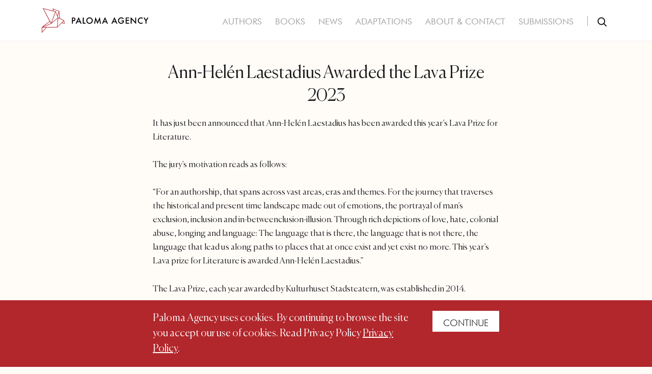

--- FILE ---
content_type: text/html; charset=UTF-8
request_url: https://palomaagency.se/news/ann-helen-laestadius-awarded-the-lava-prize-2023/
body_size: 4463
content:

<!doctype html>
<html lang="en-US">

<head>
    <meta charset="UTF-8" />
    <meta name="viewport" content="width=device-width, initial-scale=1" />
    <meta http-equiv="X-UA-Compatible" content="IE=edge">
    <meta name="theme-color" content="#ffffff">
    <meta name='robots' content='index, follow, max-image-preview:large, max-snippet:-1, max-video-preview:-1' />

	<!-- This site is optimized with the Yoast SEO plugin v26.8 - https://yoast.com/product/yoast-seo-wordpress/ -->
	<title>Ann-Helén Laestadius Awarded the Lava Prize 2023 - Paloma Agency</title>
	<link rel="canonical" href="https://palomaagency.se/news/ann-helen-laestadius-awarded-the-lava-prize-2023/" />
	<meta property="og:locale" content="en_US" />
	<meta property="og:type" content="article" />
	<meta property="og:title" content="Ann-Helén Laestadius Awarded the Lava Prize 2023 - Paloma Agency" />
	<meta property="og:url" content="https://palomaagency.se/news/ann-helen-laestadius-awarded-the-lava-prize-2023/" />
	<meta property="og:site_name" content="Paloma Agency" />
	<meta property="og:image" content="https://palomaagency.se/wp-content/uploads/2024/01/cropped-favicon-1.png" />
	<meta property="og:image:width" content="512" />
	<meta property="og:image:height" content="512" />
	<meta property="og:image:type" content="image/png" />
	<meta name="twitter:card" content="summary_large_image" />
	<script type="application/ld+json" class="yoast-schema-graph">{"@context":"https://schema.org","@graph":[{"@type":"WebPage","@id":"https://palomaagency.se/news/ann-helen-laestadius-awarded-the-lava-prize-2023/","url":"https://palomaagency.se/news/ann-helen-laestadius-awarded-the-lava-prize-2023/","name":"Ann-Helén Laestadius Awarded the Lava Prize 2023 - Paloma Agency","isPartOf":{"@id":"https://palomaagency.se/#website"},"datePublished":"2023-11-27T10:28:51+00:00","breadcrumb":{"@id":"https://palomaagency.se/news/ann-helen-laestadius-awarded-the-lava-prize-2023/#breadcrumb"},"inLanguage":"en-US","potentialAction":[{"@type":"ReadAction","target":["https://palomaagency.se/news/ann-helen-laestadius-awarded-the-lava-prize-2023/"]}]},{"@type":"BreadcrumbList","@id":"https://palomaagency.se/news/ann-helen-laestadius-awarded-the-lava-prize-2023/#breadcrumb","itemListElement":[{"@type":"ListItem","position":1,"name":"Home","item":"https://palomaagency.se/"},{"@type":"ListItem","position":2,"name":"News","item":"https://palomaagency.se/news/"},{"@type":"ListItem","position":3,"name":"Ann-Helén Laestadius Awarded the Lava Prize 2023"}]},{"@type":"WebSite","@id":"https://palomaagency.se/#website","url":"https://palomaagency.se/","name":"Paloma Agency","description":"","potentialAction":[{"@type":"SearchAction","target":{"@type":"EntryPoint","urlTemplate":"https://palomaagency.se/?s={search_term_string}"},"query-input":{"@type":"PropertyValueSpecification","valueRequired":true,"valueName":"search_term_string"}}],"inLanguage":"en-US"}]}</script>
	<!-- / Yoast SEO plugin. -->


<style id='wp-img-auto-sizes-contain-inline-css' type='text/css'>
img:is([sizes=auto i],[sizes^="auto," i]){contain-intrinsic-size:3000px 1500px}
/*# sourceURL=wp-img-auto-sizes-contain-inline-css */
</style>
<style id='classic-theme-styles-inline-css' type='text/css'>
/*! This file is auto-generated */
.wp-block-button__link{color:#fff;background-color:#32373c;border-radius:9999px;box-shadow:none;text-decoration:none;padding:calc(.667em + 2px) calc(1.333em + 2px);font-size:1.125em}.wp-block-file__button{background:#32373c;color:#fff;text-decoration:none}
/*# sourceURL=/wp-includes/css/classic-themes.min.css */
</style>
<link rel="icon" href="https://palomaagency.se/wp-content/uploads/2024/01/cropped-favicon-32x32.png" sizes="32x32" />
<link rel="icon" href="https://palomaagency.se/wp-content/uploads/2024/01/cropped-favicon-192x192.png" sizes="192x192" />
<link rel="apple-touch-icon" href="https://palomaagency.se/wp-content/uploads/2024/01/cropped-favicon-180x180.png" />
<meta name="msapplication-TileImage" content="https://palomaagency.se/wp-content/uploads/2024/01/cropped-favicon-270x270.png" />
    <link rel="stylesheet" href="/wp-content/themes/ahlander-agency/build/bundle.css?1732529062">
    <script>
        var ajaxURL = 'https://palomaagency.se/wp-admin/admin-ajax.php';
    </script>
<style id='global-styles-inline-css' type='text/css'>
:root{--wp--preset--aspect-ratio--square: 1;--wp--preset--aspect-ratio--4-3: 4/3;--wp--preset--aspect-ratio--3-4: 3/4;--wp--preset--aspect-ratio--3-2: 3/2;--wp--preset--aspect-ratio--2-3: 2/3;--wp--preset--aspect-ratio--16-9: 16/9;--wp--preset--aspect-ratio--9-16: 9/16;--wp--preset--color--black: #000000;--wp--preset--color--cyan-bluish-gray: #abb8c3;--wp--preset--color--white: #ffffff;--wp--preset--color--pale-pink: #f78da7;--wp--preset--color--vivid-red: #cf2e2e;--wp--preset--color--luminous-vivid-orange: #ff6900;--wp--preset--color--luminous-vivid-amber: #fcb900;--wp--preset--color--light-green-cyan: #7bdcb5;--wp--preset--color--vivid-green-cyan: #00d084;--wp--preset--color--pale-cyan-blue: #8ed1fc;--wp--preset--color--vivid-cyan-blue: #0693e3;--wp--preset--color--vivid-purple: #9b51e0;--wp--preset--gradient--vivid-cyan-blue-to-vivid-purple: linear-gradient(135deg,rgb(6,147,227) 0%,rgb(155,81,224) 100%);--wp--preset--gradient--light-green-cyan-to-vivid-green-cyan: linear-gradient(135deg,rgb(122,220,180) 0%,rgb(0,208,130) 100%);--wp--preset--gradient--luminous-vivid-amber-to-luminous-vivid-orange: linear-gradient(135deg,rgb(252,185,0) 0%,rgb(255,105,0) 100%);--wp--preset--gradient--luminous-vivid-orange-to-vivid-red: linear-gradient(135deg,rgb(255,105,0) 0%,rgb(207,46,46) 100%);--wp--preset--gradient--very-light-gray-to-cyan-bluish-gray: linear-gradient(135deg,rgb(238,238,238) 0%,rgb(169,184,195) 100%);--wp--preset--gradient--cool-to-warm-spectrum: linear-gradient(135deg,rgb(74,234,220) 0%,rgb(151,120,209) 20%,rgb(207,42,186) 40%,rgb(238,44,130) 60%,rgb(251,105,98) 80%,rgb(254,248,76) 100%);--wp--preset--gradient--blush-light-purple: linear-gradient(135deg,rgb(255,206,236) 0%,rgb(152,150,240) 100%);--wp--preset--gradient--blush-bordeaux: linear-gradient(135deg,rgb(254,205,165) 0%,rgb(254,45,45) 50%,rgb(107,0,62) 100%);--wp--preset--gradient--luminous-dusk: linear-gradient(135deg,rgb(255,203,112) 0%,rgb(199,81,192) 50%,rgb(65,88,208) 100%);--wp--preset--gradient--pale-ocean: linear-gradient(135deg,rgb(255,245,203) 0%,rgb(182,227,212) 50%,rgb(51,167,181) 100%);--wp--preset--gradient--electric-grass: linear-gradient(135deg,rgb(202,248,128) 0%,rgb(113,206,126) 100%);--wp--preset--gradient--midnight: linear-gradient(135deg,rgb(2,3,129) 0%,rgb(40,116,252) 100%);--wp--preset--font-size--small: 13px;--wp--preset--font-size--medium: 20px;--wp--preset--font-size--large: 36px;--wp--preset--font-size--x-large: 42px;--wp--preset--spacing--20: 0.44rem;--wp--preset--spacing--30: 0.67rem;--wp--preset--spacing--40: 1rem;--wp--preset--spacing--50: 1.5rem;--wp--preset--spacing--60: 2.25rem;--wp--preset--spacing--70: 3.38rem;--wp--preset--spacing--80: 5.06rem;--wp--preset--shadow--natural: 6px 6px 9px rgba(0, 0, 0, 0.2);--wp--preset--shadow--deep: 12px 12px 50px rgba(0, 0, 0, 0.4);--wp--preset--shadow--sharp: 6px 6px 0px rgba(0, 0, 0, 0.2);--wp--preset--shadow--outlined: 6px 6px 0px -3px rgb(255, 255, 255), 6px 6px rgb(0, 0, 0);--wp--preset--shadow--crisp: 6px 6px 0px rgb(0, 0, 0);}:where(.is-layout-flex){gap: 0.5em;}:where(.is-layout-grid){gap: 0.5em;}body .is-layout-flex{display: flex;}.is-layout-flex{flex-wrap: wrap;align-items: center;}.is-layout-flex > :is(*, div){margin: 0;}body .is-layout-grid{display: grid;}.is-layout-grid > :is(*, div){margin: 0;}:where(.wp-block-columns.is-layout-flex){gap: 2em;}:where(.wp-block-columns.is-layout-grid){gap: 2em;}:where(.wp-block-post-template.is-layout-flex){gap: 1.25em;}:where(.wp-block-post-template.is-layout-grid){gap: 1.25em;}.has-black-color{color: var(--wp--preset--color--black) !important;}.has-cyan-bluish-gray-color{color: var(--wp--preset--color--cyan-bluish-gray) !important;}.has-white-color{color: var(--wp--preset--color--white) !important;}.has-pale-pink-color{color: var(--wp--preset--color--pale-pink) !important;}.has-vivid-red-color{color: var(--wp--preset--color--vivid-red) !important;}.has-luminous-vivid-orange-color{color: var(--wp--preset--color--luminous-vivid-orange) !important;}.has-luminous-vivid-amber-color{color: var(--wp--preset--color--luminous-vivid-amber) !important;}.has-light-green-cyan-color{color: var(--wp--preset--color--light-green-cyan) !important;}.has-vivid-green-cyan-color{color: var(--wp--preset--color--vivid-green-cyan) !important;}.has-pale-cyan-blue-color{color: var(--wp--preset--color--pale-cyan-blue) !important;}.has-vivid-cyan-blue-color{color: var(--wp--preset--color--vivid-cyan-blue) !important;}.has-vivid-purple-color{color: var(--wp--preset--color--vivid-purple) !important;}.has-black-background-color{background-color: var(--wp--preset--color--black) !important;}.has-cyan-bluish-gray-background-color{background-color: var(--wp--preset--color--cyan-bluish-gray) !important;}.has-white-background-color{background-color: var(--wp--preset--color--white) !important;}.has-pale-pink-background-color{background-color: var(--wp--preset--color--pale-pink) !important;}.has-vivid-red-background-color{background-color: var(--wp--preset--color--vivid-red) !important;}.has-luminous-vivid-orange-background-color{background-color: var(--wp--preset--color--luminous-vivid-orange) !important;}.has-luminous-vivid-amber-background-color{background-color: var(--wp--preset--color--luminous-vivid-amber) !important;}.has-light-green-cyan-background-color{background-color: var(--wp--preset--color--light-green-cyan) !important;}.has-vivid-green-cyan-background-color{background-color: var(--wp--preset--color--vivid-green-cyan) !important;}.has-pale-cyan-blue-background-color{background-color: var(--wp--preset--color--pale-cyan-blue) !important;}.has-vivid-cyan-blue-background-color{background-color: var(--wp--preset--color--vivid-cyan-blue) !important;}.has-vivid-purple-background-color{background-color: var(--wp--preset--color--vivid-purple) !important;}.has-black-border-color{border-color: var(--wp--preset--color--black) !important;}.has-cyan-bluish-gray-border-color{border-color: var(--wp--preset--color--cyan-bluish-gray) !important;}.has-white-border-color{border-color: var(--wp--preset--color--white) !important;}.has-pale-pink-border-color{border-color: var(--wp--preset--color--pale-pink) !important;}.has-vivid-red-border-color{border-color: var(--wp--preset--color--vivid-red) !important;}.has-luminous-vivid-orange-border-color{border-color: var(--wp--preset--color--luminous-vivid-orange) !important;}.has-luminous-vivid-amber-border-color{border-color: var(--wp--preset--color--luminous-vivid-amber) !important;}.has-light-green-cyan-border-color{border-color: var(--wp--preset--color--light-green-cyan) !important;}.has-vivid-green-cyan-border-color{border-color: var(--wp--preset--color--vivid-green-cyan) !important;}.has-pale-cyan-blue-border-color{border-color: var(--wp--preset--color--pale-cyan-blue) !important;}.has-vivid-cyan-blue-border-color{border-color: var(--wp--preset--color--vivid-cyan-blue) !important;}.has-vivid-purple-border-color{border-color: var(--wp--preset--color--vivid-purple) !important;}.has-vivid-cyan-blue-to-vivid-purple-gradient-background{background: var(--wp--preset--gradient--vivid-cyan-blue-to-vivid-purple) !important;}.has-light-green-cyan-to-vivid-green-cyan-gradient-background{background: var(--wp--preset--gradient--light-green-cyan-to-vivid-green-cyan) !important;}.has-luminous-vivid-amber-to-luminous-vivid-orange-gradient-background{background: var(--wp--preset--gradient--luminous-vivid-amber-to-luminous-vivid-orange) !important;}.has-luminous-vivid-orange-to-vivid-red-gradient-background{background: var(--wp--preset--gradient--luminous-vivid-orange-to-vivid-red) !important;}.has-very-light-gray-to-cyan-bluish-gray-gradient-background{background: var(--wp--preset--gradient--very-light-gray-to-cyan-bluish-gray) !important;}.has-cool-to-warm-spectrum-gradient-background{background: var(--wp--preset--gradient--cool-to-warm-spectrum) !important;}.has-blush-light-purple-gradient-background{background: var(--wp--preset--gradient--blush-light-purple) !important;}.has-blush-bordeaux-gradient-background{background: var(--wp--preset--gradient--blush-bordeaux) !important;}.has-luminous-dusk-gradient-background{background: var(--wp--preset--gradient--luminous-dusk) !important;}.has-pale-ocean-gradient-background{background: var(--wp--preset--gradient--pale-ocean) !important;}.has-electric-grass-gradient-background{background: var(--wp--preset--gradient--electric-grass) !important;}.has-midnight-gradient-background{background: var(--wp--preset--gradient--midnight) !important;}.has-small-font-size{font-size: var(--wp--preset--font-size--small) !important;}.has-medium-font-size{font-size: var(--wp--preset--font-size--medium) !important;}.has-large-font-size{font-size: var(--wp--preset--font-size--large) !important;}.has-x-large-font-size{font-size: var(--wp--preset--font-size--x-large) !important;}
/*# sourceURL=global-styles-inline-css */
</style>
</head>

<body class="wp-singular news-template-default single single-news postid-4641 wp-theme-ahlander-agency ann-helen-laestadius-awarded-the-lava-prize-2023" id="js-page-body">
    <div class="page-wrapper">
        <div class="page-inner-wrapper">
            <noscript>You need to enable JavaScript to run this site properly.</noscript>
            <a class="skip-to-content" href="#content">Skip to content</a>
                        <header class="page-header" id="page-header">
                <div class="page-header__container">
                    <div class="page-header__logo">
                                                    <a href="https://palomaagency.se" class="page-header__logo-link">
                                <img src="https://palomaagency.se/wp-content/uploads/2024/01/paloma-logo.svg" alt="Paloma logo" width="45" height="49">
                            </a>
                                            </div>
                    <nav class="primary-nav">
                        <div class="primary-nav__container">
                            <div class="primary-nav__menu-holder"><ul id="menu-primary-menu" class="primary-nav__list"><li id="menu-item-263" class="menu-item menu-item-type-custom menu-item-object-custom menu-item-263"><a href="https://palomaagency.se/authors">Authors</a></li>
<li id="menu-item-264" class="menu-item menu-item-type-custom menu-item-object-custom menu-item-264"><a href="https://palomaagency.se/books">Books</a></li>
<li id="menu-item-2903" class="menu-item menu-item-type-custom menu-item-object-custom menu-item-2903"><a href="https://palomaagency.se/news">News</a></li>
<li id="menu-item-194" class="menu-item menu-item-type-post_type menu-item-object-page menu-item-194"><a href="https://palomaagency.se/adaptations/">Adaptations</a></li>
<li id="menu-item-193" class="menu-item menu-item-type-post_type menu-item-object-page menu-item-193"><a href="https://palomaagency.se/about-contact/">About &#038; Contact</a></li>
<li id="menu-item-195" class="menu-item menu-item-type-post_type menu-item-object-page menu-item-195"><a href="https://palomaagency.se/submissions/">Submissions</a></li>
</ul></div>                            <form class="search-form" id="js-search-from" action="/" method="get">
                                <button class="search-form__button search-form__button--opener search-form__button--is-active" id="js-search-opener" type="button" title="Search Opener">
                                    <svg class="search-form__button-icon" preserveAspectRatio="none" width="18" height="18" viewBox="0 0 18 18">
                                        <use href="https://palomaagency.se/wp-content/themes/ahlander-agency/src/images/icons/icons.svg#search-icon"></use>
                                    </svg>
                                </button>
                                <input class="search-form__input" id="js-search" type="text" name="s" value="" placeholder="Sök…" />
                                <button class="search-form__button search-form__button--search" id="js-search-submit" type="submit" title="Search">
                                    <svg class="search-form__button-icon" preserveAspectRatio="none" width="18" height="18" viewBox="0 0 18 18">
                                        <use href="https://palomaagency.se/wp-content/themes/ahlander-agency/src/images/icons/icons.svg#search-icon"></use>
                                    </svg>
                                </button>
                            </form>
                        </div>
                        <button id="js-navigation-toggler" class="navigation-toggler" aria-label="Toggle navigation">
                            <span class="navigation-toggler__search">
                                <svg class="search-form__button-icon" preserveAspectRatio="none" width="18" height="18" viewBox="0 0 18 18">
                                    <use href="https://palomaagency.se/wp-content/themes/ahlander-agency/src/images/icons/icons.svg#search-icon"></use>
                                </svg>
                            </span>
                            <span class="navigation-toggler__bar-holder">
                                <span class="navigation-toggler__bar"></span>
                                <span class="navigation-toggler__bar"></span>
                                <span class="navigation-toggler__bar"></span>
                            </span>
                        </button>
                    </nav>
                </div>
            </header>

<main>
    <article class="news-article">
    <div class="container">
      <h1 class="post-title">Ann-Helén Laestadius Awarded the Lava Prize 2023</h1>
      <p>It has just been announced that Ann-Helén Laestadius has been awarded this year’s Lava Prize for Literature.</p>
<p>The jury’s motivation reads as follows:</p>
<p>“For an authorship, that spans across vast areas, eras and themes. For the journey that traverses the historical and present time landscape made out of emotions, the portrayal of man&#8217;s exclusion, inclusion and in-betweenclusion-illusion. Through rich depictions of love, hate, colonial abuse, longing and language: The language that is there, the language that is not there, the language ​​that lead us along paths to places that at once exist and yet exist no more. This year&#8217;s Lava prize for Literature is awarded Ann-Helén Laestadius.”</p>
<p>The Lava Prize, each year awarded by Kulturhuset Stadsteatern, was established in 2014.</p>
      <div class="news-article__thumbnail-holder">
                  <img class="news-article__thumbnail" src="https://palomaagency.se/wp-content/uploads/2023/10/Ann_Helen_Laestadius2-367x455-1-193x300.jpg" alt="Ann_Helen_Laestadius2-367x455" width="193" height="300" loading="lazy">
              </div>
    </div>
  </article>
  <div class="global-contact-block">
  <div class="global-contact-block__container">
    <div class="global-contact-block__content">
      <p>Paloma Agency is a boutique literary agency that represents Scandinavian writers at home and in the world.</p>
              <a class="button button--primary" href="https://palomaagency.se/about-contact/" target="_self">Contact Us</a>
          </div>
  </div>
</div>
</main>



<footer class="page-footer">
    <div class="page-footer__container">
                    <div class="page-footer__logo">
                <a href="https://palomaagency.se" class="page-header__logo-link">
                    <img src="https://palomaagency.se/wp-content/uploads/2024/01/paloma-logo-primary-white.svg" alt="paloma-logo-primary-white" width="140" height="94" loading="lazy">
                </a>
            </div>
                            <div class="page-footer__address">
                <p>Svartensgatan 4<br />
116 20 Stockholm, Sweden<br />
Telephone: <a href="tel:468275455">+46 (8) 27 54 55</a><br />
Mail: <a href="mailto:info@palomaagency.se">info@palomaagency.se</a></p>
            </div>
                <div class="page-footer__bottom">
                            <span class="page-footer__copyright">
                    &copy; 2026 Copyright, Paloma Agency                </span>
                        <a class="page-footer__designed-by" href="https://pigment.se/" title="Pigment Webbyrå Stockholm">PIGMENT WEBBYRÅ</a>
        </div>
    </div>
</footer>

  <div id="js-site-cookie" class="site-cookie" style="display: none;">
    <div class="container site-cookie__container">
      <div class="site-cookie__text-holder">
        <p>Paloma Agency uses cookies. By continuing to browse the site you accept our use of cookies. Read Privacy Policy <a href="https://palomaagency.se/privacy-policy/">Privacy Policy</a>.</p>
      </div>
      <div class="site-cookie__button-holder">
        <button class="site-cookie__close-btn" id="js-accept-cookies">Continue</button>
      </div>
    </div>
  </div>
<a class="skip-to-navigation" href="#page-wrapper">Skip to navigation</a>
<script type="speculationrules">
{"prefetch":[{"source":"document","where":{"and":[{"href_matches":"/*"},{"not":{"href_matches":["/wp-*.php","/wp-admin/*","/wp-content/uploads/*","/wp-content/*","/wp-content/plugins/*","/wp-content/themes/ahlander-agency/*","/*\\?(.+)"]}},{"not":{"selector_matches":"a[rel~=\"nofollow\"]"}},{"not":{"selector_matches":".no-prefetch, .no-prefetch a"}}]},"eagerness":"conservative"}]}
</script>
<script src="/wp-content/themes/ahlander-agency/build/bundle.js?1732529062" type="text/javascript"></script>
</div>
</div>
</body>

</html>


--- FILE ---
content_type: image/svg+xml
request_url: https://palomaagency.se/wp-content/uploads/2024/01/paloma-logo.svg
body_size: 1352
content:
<?xml version="1.0" encoding="UTF-8"?> <svg xmlns="http://www.w3.org/2000/svg" fill="none" viewBox="0 0 400 94"><path fill="#000" d="M116.558 49.0419v9.4216h-3.501V35.2627h3.967c1.944 0 3.411.1352 4.403.4057 1.002.2705 1.883.7814 2.645 1.5327 1.332 1.3023 1.998 2.9452 1.998 4.9287 0 2.1237-.711 3.8067-2.134 5.0489-1.422 1.2421-3.341 1.8632-5.755 1.8632h-1.623Zm0-3.2457h1.308c3.215 0 4.823-1.2372 4.823-3.7115 0-2.3942-1.658-3.5913-4.974-3.5913h-1.157v7.3028Zm26.573 7.0324h-9.932l-2.585 5.6349h-3.772l11.481-24.6584 11.074 24.6584h-3.832l-2.434-5.6349Zm-1.427-3.2908-3.441-7.8889-3.607 7.8889h7.048Zm15.648-14.2751v19.91h6.822v3.2908h-10.323V35.2627h3.501Zm9.563 11.4952c0-3.2657 1.197-6.0707 3.591-8.4148 2.384-2.3441 5.25-3.5162 8.595-3.5162 3.306 0 6.141 1.1821 8.505 3.5463 2.375 2.3641 3.562 5.2041 3.562 8.52 0 3.3358-1.192 6.1658-3.577 8.4899-2.394 2.3341-5.284 3.5012-8.67 3.5012-2.995 0-5.685-1.0369-8.069-3.1105-2.625-2.294-3.937-5.2993-3.937-9.0159Zm3.531.0451c0 2.5645.862 4.6732 2.585 6.3261 1.713 1.6529 3.691 2.4794 5.935 2.4794 2.434 0 4.488-.8415 6.161-2.5244 1.673-1.703 2.509-3.7767 2.509-6.221 0-2.4744-.826-4.548-2.479-6.221-1.643-1.6829-3.676-2.5244-6.101-2.5244-2.414 0-4.453.8415-6.115 2.5244-1.663 1.663-2.495 3.7166-2.495 6.1609Zm25.852 11.6605 4.883-24.9439 7.964 18.0318 8.25-18.0318 4.388 24.9439h-3.592l-2.239-14.0046-6.867 15.0715-6.672-15.0866-2.494 14.0197h-3.621Zm45.581-5.6349h-9.933l-2.584 5.6349h-3.772l11.48-24.6584 11.075 24.6584h-3.832l-2.434-5.6349Zm-1.428-3.2908-3.441-7.8889-3.606 7.8889h7.047Zm36.812 3.2908h-9.932l-2.585 5.6349h-3.771l11.48-24.6584 11.074 24.6584h-3.831l-2.435-5.6349Zm-1.427-3.2908-3.441-7.8889-3.607 7.8889h7.048Zm23.026-3.1555h9.587v.7663c0 1.7431-.205 3.2858-.616 4.6282-.401 1.2421-1.077 2.4042-2.028 3.4861-2.154 2.4243-4.894 3.6364-8.22 3.6364-3.246 0-6.026-1.1721-8.34-3.5162-2.314-2.3541-3.471-5.1791-3.471-8.4749 0-3.3659 1.177-6.221 3.531-8.5651 2.355-2.3541 5.22-3.5312 8.596-3.5312 1.813 0 3.506.3706 5.079 1.1119 1.502.7413 2.98 1.9435 4.432 3.6064l-2.494 2.3892c-1.903-2.5345-4.222-3.8017-6.957-3.8017-2.455 0-4.513.8465-6.176 2.5395-1.663 1.6629-2.495 3.7466-2.495 6.251 0 2.5845.927 4.7133 2.78 6.3862 1.733 1.5528 3.612 2.3291 5.635 2.3291 1.723 0 3.271-.581 4.643-1.743 1.373-1.1721 2.139-2.5746 2.299-4.2075h-5.785v-3.2907Zm28.346-7.8288h-9.301v5.5748h9.031v3.2908h-9.031v7.7536h9.301v3.2908h-12.802V35.2627h12.802v3.2908Zm6.137 19.91V33.6849l16.92 17.7012V35.2627h3.501V59.876l-16.92-17.6561v16.2436h-3.501Zm44.89-21.9536v4.1473c-2.023-1.693-4.117-2.5395-6.281-2.5395-2.384 0-4.393.8565-6.026 2.5695-1.642 1.703-2.464 3.7867-2.464 6.251 0 2.4343.822 4.4879 2.464 6.1609 1.643 1.6729 3.657 2.5094 6.041 2.5094 1.232 0 2.279-.2004 3.141-.6011.48-.2003.976-.4708 1.487-.8114.521-.3406 1.067-.7513 1.638-1.2322v4.2225c-2.003 1.132-4.107 1.698-6.311 1.698-3.316 0-6.146-1.1571-8.49-3.4711-2.334-2.3342-3.501-5.1491-3.501-8.4449 0-2.9552.977-5.5899 2.93-7.9039 2.404-2.835 5.515-4.2525 9.331-4.2525 2.084 0 4.098.566 6.041 1.698Zm10.66 11.931-7.573-13.1782h4.027l5.304 9.2713 5.319-9.2713h4.027l-7.603 13.1782v10.0226h-3.501V48.4409Z"></path><path fill="#B2272C" fill-rule="evenodd" d="M3.45276.0494385 42.545 9.90632 40.7454.966319 65.6244 11.282l2.4667 26.7365 15.602 7.9989 2.2801 12.5165-11.3436-2.2642L58.1597 72.948H18.1039L0 93.3464V71.5932l29.0603-22.5237L4.39527 1.85363l-.00282-.00536L3.45276.0494385ZM29.9521 50.679 6.74744 68.6642 33.9139 57.5335l-3.9618-6.8545Zm7.2949 4.3862 22.8437-19.4207-1.9682-4.4889-6.5545-15.5605-14.321 39.4701Zm14.9198-42.7328 6.6602 15.811 4.8303-15.7085-20.4556-8.48154 1.2975 6.44564 7.6676 1.9334Zm12.1198 4.2431-4.3577 14.1714 1.958 4.4655 4.2965 1.9222-1.8968-20.5591ZM60.0794 38.041l-3.127 33.0886H5.52659L35.7008 58.7665 60.0794 38.041ZM1.81847 72.948H15.6725L1.81847 88.5579V72.948Zm57.10643-3.3629 3.0512-32.2855 19.3713 9.5792-22.4225 22.7063Zm23.3728-21.0806-6.1385 6.2162 7.5453 1.5061-1.4068-7.7223ZM50.307 13.7389 6.96164 2.80957 35.0655 55.746 50.307 13.7389Z" clip-rule="evenodd"></path></svg> 

--- FILE ---
content_type: application/javascript; charset=UTF-8
request_url: https://palomaagency.se/wp-content/themes/ahlander-agency/build/bundle.js?1732529062
body_size: 71516
content:
/******/ (function(modules) { // webpackBootstrap
/******/ 	// The module cache
/******/ 	var installedModules = {};
/******/
/******/ 	// The require function
/******/ 	function __webpack_require__(moduleId) {
/******/
/******/ 		// Check if module is in cache
/******/ 		if(installedModules[moduleId]) {
/******/ 			return installedModules[moduleId].exports;
/******/ 		}
/******/ 		// Create a new module (and put it into the cache)
/******/ 		var module = installedModules[moduleId] = {
/******/ 			i: moduleId,
/******/ 			l: false,
/******/ 			exports: {}
/******/ 		};
/******/
/******/ 		// Execute the module function
/******/ 		modules[moduleId].call(module.exports, module, module.exports, __webpack_require__);
/******/
/******/ 		// Flag the module as loaded
/******/ 		module.l = true;
/******/
/******/ 		// Return the exports of the module
/******/ 		return module.exports;
/******/ 	}
/******/
/******/
/******/ 	// expose the modules object (__webpack_modules__)
/******/ 	__webpack_require__.m = modules;
/******/
/******/ 	// expose the module cache
/******/ 	__webpack_require__.c = installedModules;
/******/
/******/ 	// define getter function for harmony exports
/******/ 	__webpack_require__.d = function(exports, name, getter) {
/******/ 		if(!__webpack_require__.o(exports, name)) {
/******/ 			Object.defineProperty(exports, name, { enumerable: true, get: getter });
/******/ 		}
/******/ 	};
/******/
/******/ 	// define __esModule on exports
/******/ 	__webpack_require__.r = function(exports) {
/******/ 		if(typeof Symbol !== 'undefined' && Symbol.toStringTag) {
/******/ 			Object.defineProperty(exports, Symbol.toStringTag, { value: 'Module' });
/******/ 		}
/******/ 		Object.defineProperty(exports, '__esModule', { value: true });
/******/ 	};
/******/
/******/ 	// create a fake namespace object
/******/ 	// mode & 1: value is a module id, require it
/******/ 	// mode & 2: merge all properties of value into the ns
/******/ 	// mode & 4: return value when already ns object
/******/ 	// mode & 8|1: behave like require
/******/ 	__webpack_require__.t = function(value, mode) {
/******/ 		if(mode & 1) value = __webpack_require__(value);
/******/ 		if(mode & 8) return value;
/******/ 		if((mode & 4) && typeof value === 'object' && value && value.__esModule) return value;
/******/ 		var ns = Object.create(null);
/******/ 		__webpack_require__.r(ns);
/******/ 		Object.defineProperty(ns, 'default', { enumerable: true, value: value });
/******/ 		if(mode & 2 && typeof value != 'string') for(var key in value) __webpack_require__.d(ns, key, function(key) { return value[key]; }.bind(null, key));
/******/ 		return ns;
/******/ 	};
/******/
/******/ 	// getDefaultExport function for compatibility with non-harmony modules
/******/ 	__webpack_require__.n = function(module) {
/******/ 		var getter = module && module.__esModule ?
/******/ 			function getDefault() { return module['default']; } :
/******/ 			function getModuleExports() { return module; };
/******/ 		__webpack_require__.d(getter, 'a', getter);
/******/ 		return getter;
/******/ 	};
/******/
/******/ 	// Object.prototype.hasOwnProperty.call
/******/ 	__webpack_require__.o = function(object, property) { return Object.prototype.hasOwnProperty.call(object, property); };
/******/
/******/ 	// __webpack_public_path__
/******/ 	__webpack_require__.p = "";
/******/
/******/
/******/ 	// Load entry module and return exports
/******/ 	return __webpack_require__(__webpack_require__.s = "./src/app.js");
/******/ })
/************************************************************************/
/******/ ({

/***/ "./node_modules/desandro-matches-selector/matches-selector.js":
/*!********************************************************************!*\
  !*** ./node_modules/desandro-matches-selector/matches-selector.js ***!
  \********************************************************************/
/*! no static exports found */
/***/ (function(module, exports, __webpack_require__) {

eval("var __WEBPACK_AMD_DEFINE_FACTORY__, __WEBPACK_AMD_DEFINE_RESULT__;/**\n * matchesSelector v2.0.2\n * matchesSelector( element, '.selector' )\n * MIT license\n */\n\n/*jshint browser: true, strict: true, undef: true, unused: true */\n\n( function( window, factory ) {\n  /*global define: false, module: false */\n  'use strict';\n  // universal module definition\n  if ( true ) {\n    // AMD\n    !(__WEBPACK_AMD_DEFINE_FACTORY__ = (factory),\n\t\t\t\t__WEBPACK_AMD_DEFINE_RESULT__ = (typeof __WEBPACK_AMD_DEFINE_FACTORY__ === 'function' ?\n\t\t\t\t(__WEBPACK_AMD_DEFINE_FACTORY__.call(exports, __webpack_require__, exports, module)) :\n\t\t\t\t__WEBPACK_AMD_DEFINE_FACTORY__),\n\t\t\t\t__WEBPACK_AMD_DEFINE_RESULT__ !== undefined && (module.exports = __WEBPACK_AMD_DEFINE_RESULT__));\n  } else {}\n\n}( window, function factory() {\n  'use strict';\n\n  var matchesMethod = ( function() {\n    var ElemProto = window.Element.prototype;\n    // check for the standard method name first\n    if ( ElemProto.matches ) {\n      return 'matches';\n    }\n    // check un-prefixed\n    if ( ElemProto.matchesSelector ) {\n      return 'matchesSelector';\n    }\n    // check vendor prefixes\n    var prefixes = [ 'webkit', 'moz', 'ms', 'o' ];\n\n    for ( var i=0; i < prefixes.length; i++ ) {\n      var prefix = prefixes[i];\n      var method = prefix + 'MatchesSelector';\n      if ( ElemProto[ method ] ) {\n        return method;\n      }\n    }\n  })();\n\n  return function matchesSelector( elem, selector ) {\n    return elem[ matchesMethod ]( selector );\n  };\n\n}));\n//# sourceURL=[module]\n//# sourceMappingURL=[data-uri]\n//# sourceURL=webpack-internal:///./node_modules/desandro-matches-selector/matches-selector.js\n");

/***/ }),

/***/ "./node_modules/ev-emitter/ev-emitter.js":
/*!***********************************************!*\
  !*** ./node_modules/ev-emitter/ev-emitter.js ***!
  \***********************************************/
/*! no static exports found */
/***/ (function(module, exports, __webpack_require__) {

eval("var __WEBPACK_AMD_DEFINE_FACTORY__, __WEBPACK_AMD_DEFINE_RESULT__;/**\n * EvEmitter v1.1.0\n * Lil' event emitter\n * MIT License\n */\n\n/* jshint unused: true, undef: true, strict: true */\n\n( function( global, factory ) {\n  // universal module definition\n  /* jshint strict: false */ /* globals define, module, window */\n  if ( true ) {\n    // AMD - RequireJS\n    !(__WEBPACK_AMD_DEFINE_FACTORY__ = (factory),\n\t\t\t\t__WEBPACK_AMD_DEFINE_RESULT__ = (typeof __WEBPACK_AMD_DEFINE_FACTORY__ === 'function' ?\n\t\t\t\t(__WEBPACK_AMD_DEFINE_FACTORY__.call(exports, __webpack_require__, exports, module)) :\n\t\t\t\t__WEBPACK_AMD_DEFINE_FACTORY__),\n\t\t\t\t__WEBPACK_AMD_DEFINE_RESULT__ !== undefined && (module.exports = __WEBPACK_AMD_DEFINE_RESULT__));\n  } else {}\n\n}( typeof window != 'undefined' ? window : this, function() {\n\n\"use strict\";\n\nfunction EvEmitter() {}\n\nvar proto = EvEmitter.prototype;\n\nproto.on = function( eventName, listener ) {\n  if ( !eventName || !listener ) {\n    return;\n  }\n  // set events hash\n  var events = this._events = this._events || {};\n  // set listeners array\n  var listeners = events[ eventName ] = events[ eventName ] || [];\n  // only add once\n  if ( listeners.indexOf( listener ) == -1 ) {\n    listeners.push( listener );\n  }\n\n  return this;\n};\n\nproto.once = function( eventName, listener ) {\n  if ( !eventName || !listener ) {\n    return;\n  }\n  // add event\n  this.on( eventName, listener );\n  // set once flag\n  // set onceEvents hash\n  var onceEvents = this._onceEvents = this._onceEvents || {};\n  // set onceListeners object\n  var onceListeners = onceEvents[ eventName ] = onceEvents[ eventName ] || {};\n  // set flag\n  onceListeners[ listener ] = true;\n\n  return this;\n};\n\nproto.off = function( eventName, listener ) {\n  var listeners = this._events && this._events[ eventName ];\n  if ( !listeners || !listeners.length ) {\n    return;\n  }\n  var index = listeners.indexOf( listener );\n  if ( index != -1 ) {\n    listeners.splice( index, 1 );\n  }\n\n  return this;\n};\n\nproto.emitEvent = function( eventName, args ) {\n  var listeners = this._events && this._events[ eventName ];\n  if ( !listeners || !listeners.length ) {\n    return;\n  }\n  // copy over to avoid interference if .off() in listener\n  listeners = listeners.slice(0);\n  args = args || [];\n  // once stuff\n  var onceListeners = this._onceEvents && this._onceEvents[ eventName ];\n\n  for ( var i=0; i < listeners.length; i++ ) {\n    var listener = listeners[i]\n    var isOnce = onceListeners && onceListeners[ listener ];\n    if ( isOnce ) {\n      // remove listener\n      // remove before trigger to prevent recursion\n      this.off( eventName, listener );\n      // unset once flag\n      delete onceListeners[ listener ];\n    }\n    // trigger listener\n    listener.apply( this, args );\n  }\n\n  return this;\n};\n\nproto.allOff = function() {\n  delete this._events;\n  delete this._onceEvents;\n};\n\nreturn EvEmitter;\n\n}));\n//# sourceURL=[module]\n//# sourceMappingURL=[data-uri]\n//# sourceURL=webpack-internal:///./node_modules/ev-emitter/ev-emitter.js\n");

/***/ }),

/***/ "./node_modules/fizzy-ui-utils/utils.js":
/*!**********************************************!*\
  !*** ./node_modules/fizzy-ui-utils/utils.js ***!
  \**********************************************/
/*! no static exports found */
/***/ (function(module, exports, __webpack_require__) {

eval("var __WEBPACK_AMD_DEFINE_ARRAY__, __WEBPACK_AMD_DEFINE_RESULT__;/**\n * Fizzy UI utils v2.0.7\n * MIT license\n */\n\n/*jshint browser: true, undef: true, unused: true, strict: true */\n\n( function( window, factory ) {\n  // universal module definition\n  /*jshint strict: false */ /*globals define, module, require */\n\n  if ( true ) {\n    // AMD\n    !(__WEBPACK_AMD_DEFINE_ARRAY__ = [\n      __webpack_require__(/*! desandro-matches-selector/matches-selector */ \"./node_modules/desandro-matches-selector/matches-selector.js\")\n    ], __WEBPACK_AMD_DEFINE_RESULT__ = (function( matchesSelector ) {\n      return factory( window, matchesSelector );\n    }).apply(exports, __WEBPACK_AMD_DEFINE_ARRAY__),\n\t\t\t\t__WEBPACK_AMD_DEFINE_RESULT__ !== undefined && (module.exports = __WEBPACK_AMD_DEFINE_RESULT__));\n  } else {}\n\n}( window, function factory( window, matchesSelector ) {\n\n'use strict';\n\nvar utils = {};\n\n// ----- extend ----- //\n\n// extends objects\nutils.extend = function( a, b ) {\n  for ( var prop in b ) {\n    a[ prop ] = b[ prop ];\n  }\n  return a;\n};\n\n// ----- modulo ----- //\n\nutils.modulo = function( num, div ) {\n  return ( ( num % div ) + div ) % div;\n};\n\n// ----- makeArray ----- //\n\nvar arraySlice = Array.prototype.slice;\n\n// turn element or nodeList into an array\nutils.makeArray = function( obj ) {\n  if ( Array.isArray( obj ) ) {\n    // use object if already an array\n    return obj;\n  }\n  // return empty array if undefined or null. #6\n  if ( obj === null || obj === undefined ) {\n    return [];\n  }\n\n  var isArrayLike = typeof obj == 'object' && typeof obj.length == 'number';\n  if ( isArrayLike ) {\n    // convert nodeList to array\n    return arraySlice.call( obj );\n  }\n\n  // array of single index\n  return [ obj ];\n};\n\n// ----- removeFrom ----- //\n\nutils.removeFrom = function( ary, obj ) {\n  var index = ary.indexOf( obj );\n  if ( index != -1 ) {\n    ary.splice( index, 1 );\n  }\n};\n\n// ----- getParent ----- //\n\nutils.getParent = function( elem, selector ) {\n  while ( elem.parentNode && elem != document.body ) {\n    elem = elem.parentNode;\n    if ( matchesSelector( elem, selector ) ) {\n      return elem;\n    }\n  }\n};\n\n// ----- getQueryElement ----- //\n\n// use element as selector string\nutils.getQueryElement = function( elem ) {\n  if ( typeof elem == 'string' ) {\n    return document.querySelector( elem );\n  }\n  return elem;\n};\n\n// ----- handleEvent ----- //\n\n// enable .ontype to trigger from .addEventListener( elem, 'type' )\nutils.handleEvent = function( event ) {\n  var method = 'on' + event.type;\n  if ( this[ method ] ) {\n    this[ method ]( event );\n  }\n};\n\n// ----- filterFindElements ----- //\n\nutils.filterFindElements = function( elems, selector ) {\n  // make array of elems\n  elems = utils.makeArray( elems );\n  var ffElems = [];\n\n  elems.forEach( function( elem ) {\n    // check that elem is an actual element\n    if ( !( elem instanceof HTMLElement ) ) {\n      return;\n    }\n    // add elem if no selector\n    if ( !selector ) {\n      ffElems.push( elem );\n      return;\n    }\n    // filter & find items if we have a selector\n    // filter\n    if ( matchesSelector( elem, selector ) ) {\n      ffElems.push( elem );\n    }\n    // find children\n    var childElems = elem.querySelectorAll( selector );\n    // concat childElems to filterFound array\n    for ( var i=0; i < childElems.length; i++ ) {\n      ffElems.push( childElems[i] );\n    }\n  });\n\n  return ffElems;\n};\n\n// ----- debounceMethod ----- //\n\nutils.debounceMethod = function( _class, methodName, threshold ) {\n  threshold = threshold || 100;\n  // original method\n  var method = _class.prototype[ methodName ];\n  var timeoutName = methodName + 'Timeout';\n\n  _class.prototype[ methodName ] = function() {\n    var timeout = this[ timeoutName ];\n    clearTimeout( timeout );\n\n    var args = arguments;\n    var _this = this;\n    this[ timeoutName ] = setTimeout( function() {\n      method.apply( _this, args );\n      delete _this[ timeoutName ];\n    }, threshold );\n  };\n};\n\n// ----- docReady ----- //\n\nutils.docReady = function( callback ) {\n  var readyState = document.readyState;\n  if ( readyState == 'complete' || readyState == 'interactive' ) {\n    // do async to allow for other scripts to run. metafizzy/flickity#441\n    setTimeout( callback );\n  } else {\n    document.addEventListener( 'DOMContentLoaded', callback );\n  }\n};\n\n// ----- htmlInit ----- //\n\n// http://jamesroberts.name/blog/2010/02/22/string-functions-for-javascript-trim-to-camel-case-to-dashed-and-to-underscore/\nutils.toDashed = function( str ) {\n  return str.replace( /(.)([A-Z])/g, function( match, $1, $2 ) {\n    return $1 + '-' + $2;\n  }).toLowerCase();\n};\n\nvar console = window.console;\n/**\n * allow user to initialize classes via [data-namespace] or .js-namespace class\n * htmlInit( Widget, 'widgetName' )\n * options are parsed from data-namespace-options\n */\nutils.htmlInit = function( WidgetClass, namespace ) {\n  utils.docReady( function() {\n    var dashedNamespace = utils.toDashed( namespace );\n    var dataAttr = 'data-' + dashedNamespace;\n    var dataAttrElems = document.querySelectorAll( '[' + dataAttr + ']' );\n    var jsDashElems = document.querySelectorAll( '.js-' + dashedNamespace );\n    var elems = utils.makeArray( dataAttrElems )\n      .concat( utils.makeArray( jsDashElems ) );\n    var dataOptionsAttr = dataAttr + '-options';\n    var jQuery = window.jQuery;\n\n    elems.forEach( function( elem ) {\n      var attr = elem.getAttribute( dataAttr ) ||\n        elem.getAttribute( dataOptionsAttr );\n      var options;\n      try {\n        options = attr && JSON.parse( attr );\n      } catch ( error ) {\n        // log error, do not initialize\n        if ( console ) {\n          console.error( 'Error parsing ' + dataAttr + ' on ' + elem.className +\n          ': ' + error );\n        }\n        return;\n      }\n      // initialize\n      var instance = new WidgetClass( elem, options );\n      // make available via $().data('namespace')\n      if ( jQuery ) {\n        jQuery.data( elem, namespace, instance );\n      }\n    });\n\n  });\n};\n\n// -----  ----- //\n\nreturn utils;\n\n}));\n//# sourceURL=[module]\n//# sourceMappingURL=[data-uri]\n//# sourceURL=webpack-internal:///./node_modules/fizzy-ui-utils/utils.js\n");

/***/ }),

/***/ "./node_modules/flickity/js/add-remove-cell.js":
/*!*****************************************************!*\
  !*** ./node_modules/flickity/js/add-remove-cell.js ***!
  \*****************************************************/
/*! no static exports found */
/***/ (function(module, exports, __webpack_require__) {

eval("var __WEBPACK_AMD_DEFINE_ARRAY__, __WEBPACK_AMD_DEFINE_RESULT__;// add, remove cell\n( function( window, factory ) {\n  // universal module definition\n  if ( true ) {\n    // AMD\n    !(__WEBPACK_AMD_DEFINE_ARRAY__ = [\n      __webpack_require__(/*! ./flickity */ \"./node_modules/flickity/js/flickity.js\"),\n      __webpack_require__(/*! fizzy-ui-utils/utils */ \"./node_modules/fizzy-ui-utils/utils.js\"),\n    ], __WEBPACK_AMD_DEFINE_RESULT__ = (function( Flickity, utils ) {\n      return factory( window, Flickity, utils );\n    }).apply(exports, __WEBPACK_AMD_DEFINE_ARRAY__),\n\t\t\t\t__WEBPACK_AMD_DEFINE_RESULT__ !== undefined && (module.exports = __WEBPACK_AMD_DEFINE_RESULT__));\n  } else {}\n\n}( window, function factory( window, Flickity, utils ) {\n\n'use strict';\n\n// append cells to a document fragment\nfunction getCellsFragment( cells ) {\n  var fragment = document.createDocumentFragment();\n  cells.forEach( function( cell ) {\n    fragment.appendChild( cell.element );\n  } );\n  return fragment;\n}\n\n// -------------------------- add/remove cell prototype -------------------------- //\n\nvar proto = Flickity.prototype;\n\n/**\n * Insert, prepend, or append cells\n * @param {[Element, Array, NodeList]} elems - Elements to insert\n * @param {Integer} index - Zero-based number to insert\n */\nproto.insert = function( elems, index ) {\n  var cells = this._makeCells( elems );\n  if ( !cells || !cells.length ) {\n    return;\n  }\n  var len = this.cells.length;\n  // default to append\n  index = index === undefined ? len : index;\n  // add cells with document fragment\n  var fragment = getCellsFragment( cells );\n  // append to slider\n  var isAppend = index == len;\n  if ( isAppend ) {\n    this.slider.appendChild( fragment );\n  } else {\n    var insertCellElement = this.cells[ index ].element;\n    this.slider.insertBefore( fragment, insertCellElement );\n  }\n  // add to this.cells\n  if ( index === 0 ) {\n    // prepend, add to start\n    this.cells = cells.concat( this.cells );\n  } else if ( isAppend ) {\n    // append, add to end\n    this.cells = this.cells.concat( cells );\n  } else {\n    // insert in this.cells\n    var endCells = this.cells.splice( index, len - index );\n    this.cells = this.cells.concat( cells ).concat( endCells );\n  }\n\n  this._sizeCells( cells );\n  this.cellChange( index, true );\n};\n\nproto.append = function( elems ) {\n  this.insert( elems, this.cells.length );\n};\n\nproto.prepend = function( elems ) {\n  this.insert( elems, 0 );\n};\n\n/**\n * Remove cells\n * @param {[Element, Array, NodeList]} elems - ELements to remove\n */\nproto.remove = function( elems ) {\n  var cells = this.getCells( elems );\n  if ( !cells || !cells.length ) {\n    return;\n  }\n\n  var minCellIndex = this.cells.length - 1;\n  // remove cells from collection & DOM\n  cells.forEach( function( cell ) {\n    cell.remove();\n    var index = this.cells.indexOf( cell );\n    minCellIndex = Math.min( index, minCellIndex );\n    utils.removeFrom( this.cells, cell );\n  }, this );\n\n  this.cellChange( minCellIndex, true );\n};\n\n/**\n * logic to be run after a cell's size changes\n * @param {Element} elem - cell's element\n */\nproto.cellSizeChange = function( elem ) {\n  var cell = this.getCell( elem );\n  if ( !cell ) {\n    return;\n  }\n  cell.getSize();\n\n  var index = this.cells.indexOf( cell );\n  this.cellChange( index );\n};\n\n/**\n * logic any time a cell is changed: added, removed, or size changed\n * @param {Integer} changedCellIndex - index of the changed cell, optional\n * @param {Boolean} isPositioningSlider - Positions slider after selection\n */\nproto.cellChange = function( changedCellIndex, isPositioningSlider ) {\n  var prevSelectedElem = this.selectedElement;\n  this._positionCells( changedCellIndex );\n  this._getWrapShiftCells();\n  this.setGallerySize();\n  // update selectedIndex\n  // try to maintain position & select previous selected element\n  var cell = this.getCell( prevSelectedElem );\n  if ( cell ) {\n    this.selectedIndex = this.getCellSlideIndex( cell );\n  }\n  this.selectedIndex = Math.min( this.slides.length - 1, this.selectedIndex );\n\n  this.emitEvent( 'cellChange', [ changedCellIndex ] );\n  // position slider\n  this.select( this.selectedIndex );\n  // do not position slider after lazy load\n  if ( isPositioningSlider ) {\n    this.positionSliderAtSelected();\n  }\n};\n\n// -----  ----- //\n\nreturn Flickity;\n\n} ) );\n//# sourceURL=[module]\n//# sourceMappingURL=[data-uri]\n//# sourceURL=webpack-internal:///./node_modules/flickity/js/add-remove-cell.js\n");

/***/ }),

/***/ "./node_modules/flickity/js/animate.js":
/*!*********************************************!*\
  !*** ./node_modules/flickity/js/animate.js ***!
  \*********************************************/
/*! no static exports found */
/***/ (function(module, exports, __webpack_require__) {

eval("var __WEBPACK_AMD_DEFINE_ARRAY__, __WEBPACK_AMD_DEFINE_RESULT__;// animate\n( function( window, factory ) {\n  // universal module definition\n  if ( true ) {\n    // AMD\n    !(__WEBPACK_AMD_DEFINE_ARRAY__ = [\n      __webpack_require__(/*! fizzy-ui-utils/utils */ \"./node_modules/fizzy-ui-utils/utils.js\"),\n    ], __WEBPACK_AMD_DEFINE_RESULT__ = (function( utils ) {\n      return factory( window, utils );\n    }).apply(exports, __WEBPACK_AMD_DEFINE_ARRAY__),\n\t\t\t\t__WEBPACK_AMD_DEFINE_RESULT__ !== undefined && (module.exports = __WEBPACK_AMD_DEFINE_RESULT__));\n  } else {}\n\n}( window, function factory( window, utils ) {\n\n'use strict';\n\n// -------------------------- animate -------------------------- //\n\nvar proto = {};\n\nproto.startAnimation = function() {\n  if ( this.isAnimating ) {\n    return;\n  }\n\n  this.isAnimating = true;\n  this.restingFrames = 0;\n  this.animate();\n};\n\nproto.animate = function() {\n  this.applyDragForce();\n  this.applySelectedAttraction();\n\n  var previousX = this.x;\n\n  this.integratePhysics();\n  this.positionSlider();\n  this.settle( previousX );\n  // animate next frame\n  if ( this.isAnimating ) {\n    var _this = this;\n    requestAnimationFrame( function animateFrame() {\n      _this.animate();\n    } );\n  }\n};\n\nproto.positionSlider = function() {\n  var x = this.x;\n  // wrap position around\n  if ( this.options.wrapAround && this.cells.length > 1 ) {\n    x = utils.modulo( x, this.slideableWidth );\n    x -= this.slideableWidth;\n    this.shiftWrapCells( x );\n  }\n\n  this.setTranslateX( x, this.isAnimating );\n  this.dispatchScrollEvent();\n};\n\nproto.setTranslateX = function( x, is3d ) {\n  x += this.cursorPosition;\n  // reverse if right-to-left and using transform\n  x = this.options.rightToLeft ? -x : x;\n  var translateX = this.getPositionValue( x );\n  // use 3D transforms for hardware acceleration on iOS\n  // but use 2D when settled, for better font-rendering\n  this.slider.style.transform = is3d ?\n    'translate3d(' + translateX + ',0,0)' : 'translateX(' + translateX + ')';\n};\n\nproto.dispatchScrollEvent = function() {\n  var firstSlide = this.slides[0];\n  if ( !firstSlide ) {\n    return;\n  }\n  var positionX = -this.x - firstSlide.target;\n  var progress = positionX / this.slidesWidth;\n  this.dispatchEvent( 'scroll', null, [ progress, positionX ] );\n};\n\nproto.positionSliderAtSelected = function() {\n  if ( !this.cells.length ) {\n    return;\n  }\n  this.x = -this.selectedSlide.target;\n  this.velocity = 0; // stop wobble\n  this.positionSlider();\n};\n\nproto.getPositionValue = function( position ) {\n  if ( this.options.percentPosition ) {\n    // percent position, round to 2 digits, like 12.34%\n    return ( Math.round( ( position / this.size.innerWidth ) * 10000 ) * 0.01 ) + '%';\n  } else {\n    // pixel positioning\n    return Math.round( position ) + 'px';\n  }\n};\n\nproto.settle = function( previousX ) {\n  // keep track of frames where x hasn't moved\n  var isResting = !this.isPointerDown &&\n      Math.round( this.x * 100 ) == Math.round( previousX * 100 );\n  if ( isResting ) {\n    this.restingFrames++;\n  }\n  // stop animating if resting for 3 or more frames\n  if ( this.restingFrames > 2 ) {\n    this.isAnimating = false;\n    delete this.isFreeScrolling;\n    // render position with translateX when settled\n    this.positionSlider();\n    this.dispatchEvent( 'settle', null, [ this.selectedIndex ] );\n  }\n};\n\nproto.shiftWrapCells = function( x ) {\n  // shift before cells\n  var beforeGap = this.cursorPosition + x;\n  this._shiftCells( this.beforeShiftCells, beforeGap, -1 );\n  // shift after cells\n  var afterGap = this.size.innerWidth - ( x + this.slideableWidth + this.cursorPosition );\n  this._shiftCells( this.afterShiftCells, afterGap, 1 );\n};\n\nproto._shiftCells = function( cells, gap, shift ) {\n  for ( var i = 0; i < cells.length; i++ ) {\n    var cell = cells[i];\n    var cellShift = gap > 0 ? shift : 0;\n    cell.wrapShift( cellShift );\n    gap -= cell.size.outerWidth;\n  }\n};\n\nproto._unshiftCells = function( cells ) {\n  if ( !cells || !cells.length ) {\n    return;\n  }\n  for ( var i = 0; i < cells.length; i++ ) {\n    cells[i].wrapShift( 0 );\n  }\n};\n\n// -------------------------- physics -------------------------- //\n\nproto.integratePhysics = function() {\n  this.x += this.velocity;\n  this.velocity *= this.getFrictionFactor();\n};\n\nproto.applyForce = function( force ) {\n  this.velocity += force;\n};\n\nproto.getFrictionFactor = function() {\n  return 1 - this.options[ this.isFreeScrolling ? 'freeScrollFriction' : 'friction' ];\n};\n\nproto.getRestingPosition = function() {\n  // my thanks to Steven Wittens, who simplified this math greatly\n  return this.x + this.velocity / ( 1 - this.getFrictionFactor() );\n};\n\nproto.applyDragForce = function() {\n  if ( !this.isDraggable || !this.isPointerDown ) {\n    return;\n  }\n  // change the position to drag position by applying force\n  var dragVelocity = this.dragX - this.x;\n  var dragForce = dragVelocity - this.velocity;\n  this.applyForce( dragForce );\n};\n\nproto.applySelectedAttraction = function() {\n  // do not attract if pointer down or no slides\n  var dragDown = this.isDraggable && this.isPointerDown;\n  if ( dragDown || this.isFreeScrolling || !this.slides.length ) {\n    return;\n  }\n  var distance = this.selectedSlide.target * -1 - this.x;\n  var force = distance * this.options.selectedAttraction;\n  this.applyForce( force );\n};\n\nreturn proto;\n\n} ) );\n//# sourceURL=[module]\n//# sourceMappingURL=[data-uri]\n//# sourceURL=webpack-internal:///./node_modules/flickity/js/animate.js\n");

/***/ }),

/***/ "./node_modules/flickity/js/cell.js":
/*!******************************************!*\
  !*** ./node_modules/flickity/js/cell.js ***!
  \******************************************/
/*! no static exports found */
/***/ (function(module, exports, __webpack_require__) {

eval("var __WEBPACK_AMD_DEFINE_ARRAY__, __WEBPACK_AMD_DEFINE_RESULT__;// Flickity.Cell\n( function( window, factory ) {\n  // universal module definition\n  if ( true ) {\n    // AMD\n    !(__WEBPACK_AMD_DEFINE_ARRAY__ = [\n      __webpack_require__(/*! get-size/get-size */ \"./node_modules/get-size/get-size.js\"),\n    ], __WEBPACK_AMD_DEFINE_RESULT__ = (function( getSize ) {\n      return factory( window, getSize );\n    }).apply(exports, __WEBPACK_AMD_DEFINE_ARRAY__),\n\t\t\t\t__WEBPACK_AMD_DEFINE_RESULT__ !== undefined && (module.exports = __WEBPACK_AMD_DEFINE_RESULT__));\n  } else {}\n\n}( window, function factory( window, getSize ) {\n\n'use strict';\n\nfunction Cell( elem, parent ) {\n  this.element = elem;\n  this.parent = parent;\n\n  this.create();\n}\n\nvar proto = Cell.prototype;\n\nproto.create = function() {\n  this.element.style.position = 'absolute';\n  this.element.setAttribute( 'aria-hidden', 'true' );\n  this.x = 0;\n  this.shift = 0;\n  this.element.style[ this.parent.originSide ] = 0;\n};\n\nproto.destroy = function() {\n  // reset style\n  this.unselect();\n  this.element.style.position = '';\n  var side = this.parent.originSide;\n  this.element.style[ side ] = '';\n  this.element.style.transform = '';\n  this.element.removeAttribute('aria-hidden');\n};\n\nproto.getSize = function() {\n  this.size = getSize( this.element );\n};\n\nproto.setPosition = function( x ) {\n  this.x = x;\n  this.updateTarget();\n  this.renderPosition( x );\n};\n\n// setDefaultTarget v1 method, backwards compatibility, remove in v3\nproto.updateTarget = proto.setDefaultTarget = function() {\n  var marginProperty = this.parent.originSide == 'left' ? 'marginLeft' : 'marginRight';\n  this.target = this.x + this.size[ marginProperty ] +\n    this.size.width * this.parent.cellAlign;\n};\n\nproto.renderPosition = function( x ) {\n  // render position of cell with in slider\n  var sideOffset = this.parent.originSide === 'left' ? 1 : -1;\n\n  var adjustedX = this.parent.options.percentPosition ?\n    x * sideOffset * ( this.parent.size.innerWidth / this.size.width ) :\n    x * sideOffset;\n\n  this.element.style.transform = 'translateX(' +\n    this.parent.getPositionValue( adjustedX ) + ')';\n};\n\nproto.select = function() {\n  this.element.classList.add('is-selected');\n  this.element.removeAttribute('aria-hidden');\n};\n\nproto.unselect = function() {\n  this.element.classList.remove('is-selected');\n  this.element.setAttribute( 'aria-hidden', 'true' );\n};\n\n/**\n * @param {Integer} shift - 0, 1, or -1\n */\nproto.wrapShift = function( shift ) {\n  this.shift = shift;\n  this.renderPosition( this.x + this.parent.slideableWidth * shift );\n};\n\nproto.remove = function() {\n  this.element.parentNode.removeChild( this.element );\n};\n\nreturn Cell;\n\n} ) );\n//# sourceURL=[module]\n//# sourceMappingURL=[data-uri]\n//# sourceURL=webpack-internal:///./node_modules/flickity/js/cell.js\n");

/***/ }),

/***/ "./node_modules/flickity/js/drag.js":
/*!******************************************!*\
  !*** ./node_modules/flickity/js/drag.js ***!
  \******************************************/
/*! no static exports found */
/***/ (function(module, exports, __webpack_require__) {

eval("var __WEBPACK_AMD_DEFINE_ARRAY__, __WEBPACK_AMD_DEFINE_RESULT__;// drag\n( function( window, factory ) {\n  // universal module definition\n  if ( true ) {\n    // AMD\n    !(__WEBPACK_AMD_DEFINE_ARRAY__ = [\n      __webpack_require__(/*! ./flickity */ \"./node_modules/flickity/js/flickity.js\"),\n      __webpack_require__(/*! unidragger/unidragger */ \"./node_modules/unidragger/unidragger.js\"),\n      __webpack_require__(/*! fizzy-ui-utils/utils */ \"./node_modules/fizzy-ui-utils/utils.js\"),\n    ], __WEBPACK_AMD_DEFINE_RESULT__ = (function( Flickity, Unidragger, utils ) {\n      return factory( window, Flickity, Unidragger, utils );\n    }).apply(exports, __WEBPACK_AMD_DEFINE_ARRAY__),\n\t\t\t\t__WEBPACK_AMD_DEFINE_RESULT__ !== undefined && (module.exports = __WEBPACK_AMD_DEFINE_RESULT__));\n  } else {}\n\n}( window, function factory( window, Flickity, Unidragger, utils ) {\n\n'use strict';\n\n// ----- defaults ----- //\n\nutils.extend( Flickity.defaults, {\n  draggable: '>1',\n  dragThreshold: 3,\n} );\n\n// ----- create ----- //\n\nFlickity.createMethods.push('_createDrag');\n\n// -------------------------- drag prototype -------------------------- //\n\nvar proto = Flickity.prototype;\nutils.extend( proto, Unidragger.prototype );\nproto._touchActionValue = 'pan-y';\n\n// --------------------------  -------------------------- //\n\nproto._createDrag = function() {\n  this.on( 'activate', this.onActivateDrag );\n  this.on( 'uiChange', this._uiChangeDrag );\n  this.on( 'deactivate', this.onDeactivateDrag );\n  this.on( 'cellChange', this.updateDraggable );\n  // TODO updateDraggable on resize? if groupCells & slides change\n};\n\nproto.onActivateDrag = function() {\n  this.handles = [ this.viewport ];\n  this.bindHandles();\n  this.updateDraggable();\n};\n\nproto.onDeactivateDrag = function() {\n  this.unbindHandles();\n  this.element.classList.remove('is-draggable');\n};\n\nproto.updateDraggable = function() {\n  // disable dragging if less than 2 slides. #278\n  if ( this.options.draggable == '>1' ) {\n    this.isDraggable = this.slides.length > 1;\n  } else {\n    this.isDraggable = this.options.draggable;\n  }\n  if ( this.isDraggable ) {\n    this.element.classList.add('is-draggable');\n  } else {\n    this.element.classList.remove('is-draggable');\n  }\n};\n\n// backwards compatibility\nproto.bindDrag = function() {\n  this.options.draggable = true;\n  this.updateDraggable();\n};\n\nproto.unbindDrag = function() {\n  this.options.draggable = false;\n  this.updateDraggable();\n};\n\nproto._uiChangeDrag = function() {\n  delete this.isFreeScrolling;\n};\n\n// -------------------------- pointer events -------------------------- //\n\nproto.pointerDown = function( event, pointer ) {\n  if ( !this.isDraggable ) {\n    this._pointerDownDefault( event, pointer );\n    return;\n  }\n  var isOkay = this.okayPointerDown( event );\n  if ( !isOkay ) {\n    return;\n  }\n\n  this._pointerDownPreventDefault( event );\n  this.pointerDownFocus( event );\n  // blur\n  if ( document.activeElement != this.element ) {\n    // do not blur if already focused\n    this.pointerDownBlur();\n  }\n\n  // stop if it was moving\n  this.dragX = this.x;\n  this.viewport.classList.add('is-pointer-down');\n  // track scrolling\n  this.pointerDownScroll = getScrollPosition();\n  window.addEventListener( 'scroll', this );\n\n  this._pointerDownDefault( event, pointer );\n};\n\n// default pointerDown logic, used for staticClick\nproto._pointerDownDefault = function( event, pointer ) {\n  // track start event position\n  // Safari 9 overrides pageX and pageY. These values needs to be copied. #779\n  this.pointerDownPointer = {\n    pageX: pointer.pageX,\n    pageY: pointer.pageY,\n  };\n  // bind move and end events\n  this._bindPostStartEvents( event );\n  this.dispatchEvent( 'pointerDown', event, [ pointer ] );\n};\n\nvar focusNodes = {\n  INPUT: true,\n  TEXTAREA: true,\n  SELECT: true,\n};\n\nproto.pointerDownFocus = function( event ) {\n  var isFocusNode = focusNodes[ event.target.nodeName ];\n  if ( !isFocusNode ) {\n    this.focus();\n  }\n};\n\nproto._pointerDownPreventDefault = function( event ) {\n  var isTouchStart = event.type == 'touchstart';\n  var isTouchPointer = event.pointerType == 'touch';\n  var isFocusNode = focusNodes[ event.target.nodeName ];\n  if ( !isTouchStart && !isTouchPointer && !isFocusNode ) {\n    event.preventDefault();\n  }\n};\n\n// ----- move ----- //\n\nproto.hasDragStarted = function( moveVector ) {\n  return Math.abs( moveVector.x ) > this.options.dragThreshold;\n};\n\n// ----- up ----- //\n\nproto.pointerUp = function( event, pointer ) {\n  delete this.isTouchScrolling;\n  this.viewport.classList.remove('is-pointer-down');\n  this.dispatchEvent( 'pointerUp', event, [ pointer ] );\n  this._dragPointerUp( event, pointer );\n};\n\nproto.pointerDone = function() {\n  window.removeEventListener( 'scroll', this );\n  delete this.pointerDownScroll;\n};\n\n// -------------------------- dragging -------------------------- //\n\nproto.dragStart = function( event, pointer ) {\n  if ( !this.isDraggable ) {\n    return;\n  }\n  this.dragStartPosition = this.x;\n  this.startAnimation();\n  window.removeEventListener( 'scroll', this );\n  this.dispatchEvent( 'dragStart', event, [ pointer ] );\n};\n\nproto.pointerMove = function( event, pointer ) {\n  var moveVector = this._dragPointerMove( event, pointer );\n  this.dispatchEvent( 'pointerMove', event, [ pointer, moveVector ] );\n  this._dragMove( event, pointer, moveVector );\n};\n\nproto.dragMove = function( event, pointer, moveVector ) {\n  if ( !this.isDraggable ) {\n    return;\n  }\n  event.preventDefault();\n\n  this.previousDragX = this.dragX;\n  // reverse if right-to-left\n  var direction = this.options.rightToLeft ? -1 : 1;\n  if ( this.options.wrapAround ) {\n    // wrap around move. #589\n    moveVector.x %= this.slideableWidth;\n  }\n  var dragX = this.dragStartPosition + moveVector.x * direction;\n\n  if ( !this.options.wrapAround && this.slides.length ) {\n    // slow drag\n    var originBound = Math.max( -this.slides[0].target, this.dragStartPosition );\n    dragX = dragX > originBound ? ( dragX + originBound ) * 0.5 : dragX;\n    var endBound = Math.min( -this.getLastSlide().target, this.dragStartPosition );\n    dragX = dragX < endBound ? ( dragX + endBound ) * 0.5 : dragX;\n  }\n\n  this.dragX = dragX;\n\n  this.dragMoveTime = new Date();\n  this.dispatchEvent( 'dragMove', event, [ pointer, moveVector ] );\n};\n\nproto.dragEnd = function( event, pointer ) {\n  if ( !this.isDraggable ) {\n    return;\n  }\n  if ( this.options.freeScroll ) {\n    this.isFreeScrolling = true;\n  }\n  // set selectedIndex based on where flick will end up\n  var index = this.dragEndRestingSelect();\n\n  if ( this.options.freeScroll && !this.options.wrapAround ) {\n    // if free-scroll & not wrap around\n    // do not free-scroll if going outside of bounding slides\n    // so bounding slides can attract slider, and keep it in bounds\n    var restingX = this.getRestingPosition();\n    this.isFreeScrolling = -restingX > this.slides[0].target &&\n      -restingX < this.getLastSlide().target;\n  } else if ( !this.options.freeScroll && index == this.selectedIndex ) {\n    // boost selection if selected index has not changed\n    index += this.dragEndBoostSelect();\n  }\n  delete this.previousDragX;\n  // apply selection\n  // TODO refactor this, selecting here feels weird\n  // HACK, set flag so dragging stays in correct direction\n  this.isDragSelect = this.options.wrapAround;\n  this.select( index );\n  delete this.isDragSelect;\n  this.dispatchEvent( 'dragEnd', event, [ pointer ] );\n};\n\nproto.dragEndRestingSelect = function() {\n  var restingX = this.getRestingPosition();\n  // how far away from selected slide\n  var distance = Math.abs( this.getSlideDistance( -restingX, this.selectedIndex ) );\n  // get closet resting going up and going down\n  var positiveResting = this._getClosestResting( restingX, distance, 1 );\n  var negativeResting = this._getClosestResting( restingX, distance, -1 );\n  // use closer resting for wrap-around\n  var index = positiveResting.distance < negativeResting.distance ?\n    positiveResting.index : negativeResting.index;\n  return index;\n};\n\n/**\n * given resting X and distance to selected cell\n * get the distance and index of the closest cell\n * @param {Number} restingX - estimated post-flick resting position\n * @param {Number} distance - distance to selected cell\n * @param {Integer} increment - +1 or -1, going up or down\n * @returns {Object} - { distance: {Number}, index: {Integer} }\n */\nproto._getClosestResting = function( restingX, distance, increment ) {\n  var index = this.selectedIndex;\n  var minDistance = Infinity;\n  var condition = this.options.contain && !this.options.wrapAround ?\n    // if contain, keep going if distance is equal to minDistance\n    function( dist, minDist ) {\n      return dist <= minDist;\n    } : function( dist, minDist ) {\n      return dist < minDist;\n    };\n  while ( condition( distance, minDistance ) ) {\n    // measure distance to next cell\n    index += increment;\n    minDistance = distance;\n    distance = this.getSlideDistance( -restingX, index );\n    if ( distance === null ) {\n      break;\n    }\n    distance = Math.abs( distance );\n  }\n  return {\n    distance: minDistance,\n    // selected was previous index\n    index: index - increment,\n  };\n};\n\n/**\n * measure distance between x and a slide target\n * @param {Number} x - horizontal position\n * @param {Integer} index - slide index\n * @returns {Number} - slide distance\n */\nproto.getSlideDistance = function( x, index ) {\n  var len = this.slides.length;\n  // wrap around if at least 2 slides\n  var isWrapAround = this.options.wrapAround && len > 1;\n  var slideIndex = isWrapAround ? utils.modulo( index, len ) : index;\n  var slide = this.slides[ slideIndex ];\n  if ( !slide ) {\n    return null;\n  }\n  // add distance for wrap-around slides\n  var wrap = isWrapAround ? this.slideableWidth * Math.floor( index/len ) : 0;\n  return x - ( slide.target + wrap );\n};\n\nproto.dragEndBoostSelect = function() {\n  // do not boost if no previousDragX or dragMoveTime\n  if ( this.previousDragX === undefined || !this.dragMoveTime ||\n    // or if drag was held for 100 ms\n    new Date() - this.dragMoveTime > 100 ) {\n    return 0;\n  }\n\n  var distance = this.getSlideDistance( -this.dragX, this.selectedIndex );\n  var delta = this.previousDragX - this.dragX;\n  if ( distance > 0 && delta > 0 ) {\n    // boost to next if moving towards the right, and positive velocity\n    return 1;\n  } else if ( distance < 0 && delta < 0 ) {\n    // boost to previous if moving towards the left, and negative velocity\n    return -1;\n  }\n  return 0;\n};\n\n// ----- staticClick ----- //\n\nproto.staticClick = function( event, pointer ) {\n  // get clickedCell, if cell was clicked\n  var clickedCell = this.getParentCell( event.target );\n  var cellElem = clickedCell && clickedCell.element;\n  var cellIndex = clickedCell && this.cells.indexOf( clickedCell );\n  this.dispatchEvent( 'staticClick', event, [ pointer, cellElem, cellIndex ] );\n};\n\n// ----- scroll ----- //\n\nproto.onscroll = function() {\n  var scroll = getScrollPosition();\n  var scrollMoveX = this.pointerDownScroll.x - scroll.x;\n  var scrollMoveY = this.pointerDownScroll.y - scroll.y;\n  // cancel click/tap if scroll is too much\n  if ( Math.abs( scrollMoveX ) > 3 || Math.abs( scrollMoveY ) > 3 ) {\n    this._pointerDone();\n  }\n};\n\n// ----- utils ----- //\n\nfunction getScrollPosition() {\n  return {\n    x: window.pageXOffset,\n    y: window.pageYOffset,\n  };\n}\n\n// -----  ----- //\n\nreturn Flickity;\n\n} ) );\n//# sourceURL=[module]\n//# sourceMappingURL=[data-uri]\n//# sourceURL=webpack-internal:///./node_modules/flickity/js/drag.js\n");

/***/ }),

/***/ "./node_modules/flickity/js/flickity.js":
/*!**********************************************!*\
  !*** ./node_modules/flickity/js/flickity.js ***!
  \**********************************************/
/*! no static exports found */
/***/ (function(module, exports, __webpack_require__) {

eval("var __WEBPACK_AMD_DEFINE_ARRAY__, __WEBPACK_AMD_DEFINE_RESULT__;// Flickity main\n/* eslint-disable max-params */\n( function( window, factory ) {\n  // universal module definition\n  if ( true ) {\n    // AMD\n    !(__WEBPACK_AMD_DEFINE_ARRAY__ = [\n      __webpack_require__(/*! ev-emitter/ev-emitter */ \"./node_modules/ev-emitter/ev-emitter.js\"),\n      __webpack_require__(/*! get-size/get-size */ \"./node_modules/get-size/get-size.js\"),\n      __webpack_require__(/*! fizzy-ui-utils/utils */ \"./node_modules/fizzy-ui-utils/utils.js\"),\n      __webpack_require__(/*! ./cell */ \"./node_modules/flickity/js/cell.js\"),\n      __webpack_require__(/*! ./slide */ \"./node_modules/flickity/js/slide.js\"),\n      __webpack_require__(/*! ./animate */ \"./node_modules/flickity/js/animate.js\"),\n    ], __WEBPACK_AMD_DEFINE_RESULT__ = (function( EvEmitter, getSize, utils, Cell, Slide, animatePrototype ) {\n      return factory( window, EvEmitter, getSize, utils, Cell, Slide, animatePrototype );\n    }).apply(exports, __WEBPACK_AMD_DEFINE_ARRAY__),\n\t\t\t\t__WEBPACK_AMD_DEFINE_RESULT__ !== undefined && (module.exports = __WEBPACK_AMD_DEFINE_RESULT__));\n  } else { var _Flickity; }\n\n}( window, function factory( window, EvEmitter, getSize,\n    utils, Cell, Slide, animatePrototype ) {\n\n/* eslint-enable max-params */\n'use strict';\n\n// vars\nvar jQuery = window.jQuery;\nvar getComputedStyle = window.getComputedStyle;\nvar console = window.console;\n\nfunction moveElements( elems, toElem ) {\n  elems = utils.makeArray( elems );\n  while ( elems.length ) {\n    toElem.appendChild( elems.shift() );\n  }\n}\n\n// -------------------------- Flickity -------------------------- //\n\n// globally unique identifiers\nvar GUID = 0;\n// internal store of all Flickity intances\nvar instances = {};\n\nfunction Flickity( element, options ) {\n  var queryElement = utils.getQueryElement( element );\n  if ( !queryElement ) {\n    if ( console ) {\n      console.error( 'Bad element for Flickity: ' + ( queryElement || element ) );\n    }\n    return;\n  }\n  this.element = queryElement;\n  // do not initialize twice on same element\n  if ( this.element.flickityGUID ) {\n    var instance = instances[ this.element.flickityGUID ];\n    if ( instance ) instance.option( options );\n    return instance;\n  }\n\n  // add jQuery\n  if ( jQuery ) {\n    this.$element = jQuery( this.element );\n  }\n  // options\n  this.options = utils.extend( {}, this.constructor.defaults );\n  this.option( options );\n\n  // kick things off\n  this._create();\n}\n\nFlickity.defaults = {\n  accessibility: true,\n  // adaptiveHeight: false,\n  cellAlign: 'center',\n  // cellSelector: undefined,\n  // contain: false,\n  freeScrollFriction: 0.075, // friction when free-scrolling\n  friction: 0.28, // friction when selecting\n  namespaceJQueryEvents: true,\n  // initialIndex: 0,\n  percentPosition: true,\n  resize: true,\n  selectedAttraction: 0.025,\n  setGallerySize: true,\n  // watchCSS: false,\n  // wrapAround: false\n};\n\n// hash of methods triggered on _create()\nFlickity.createMethods = [];\n\nvar proto = Flickity.prototype;\n// inherit EventEmitter\nutils.extend( proto, EvEmitter.prototype );\n\nproto._create = function() {\n  // add id for Flickity.data\n  var id = this.guid = ++GUID;\n  this.element.flickityGUID = id; // expando\n  instances[ id ] = this; // associate via id\n  // initial properties\n  this.selectedIndex = 0;\n  // how many frames slider has been in same position\n  this.restingFrames = 0;\n  // initial physics properties\n  this.x = 0;\n  this.velocity = 0;\n  this.originSide = this.options.rightToLeft ? 'right' : 'left';\n  // create viewport & slider\n  this.viewport = document.createElement('div');\n  this.viewport.className = 'flickity-viewport';\n  this._createSlider();\n\n  if ( this.options.resize || this.options.watchCSS ) {\n    window.addEventListener( 'resize', this );\n  }\n\n  // add listeners from on option\n  for ( var eventName in this.options.on ) {\n    var listener = this.options.on[ eventName ];\n    this.on( eventName, listener );\n  }\n\n  Flickity.createMethods.forEach( function( method ) {\n    this[ method ]();\n  }, this );\n\n  if ( this.options.watchCSS ) {\n    this.watchCSS();\n  } else {\n    this.activate();\n  }\n\n};\n\n/**\n * set options\n * @param {Object} opts - options to extend\n */\nproto.option = function( opts ) {\n  utils.extend( this.options, opts );\n};\n\nproto.activate = function() {\n  if ( this.isActive ) {\n    return;\n  }\n  this.isActive = true;\n  this.element.classList.add('flickity-enabled');\n  if ( this.options.rightToLeft ) {\n    this.element.classList.add('flickity-rtl');\n  }\n\n  this.getSize();\n  // move initial cell elements so they can be loaded as cells\n  var cellElems = this._filterFindCellElements( this.element.children );\n  moveElements( cellElems, this.slider );\n  this.viewport.appendChild( this.slider );\n  this.element.appendChild( this.viewport );\n  // get cells from children\n  this.reloadCells();\n\n  if ( this.options.accessibility ) {\n    // allow element to focusable\n    this.element.tabIndex = 0;\n    // listen for key presses\n    this.element.addEventListener( 'keydown', this );\n  }\n\n  this.emitEvent('activate');\n  this.selectInitialIndex();\n  // flag for initial activation, for using initialIndex\n  this.isInitActivated = true;\n  // ready event. #493\n  this.dispatchEvent('ready');\n};\n\n// slider positions the cells\nproto._createSlider = function() {\n  // slider element does all the positioning\n  var slider = document.createElement('div');\n  slider.className = 'flickity-slider';\n  slider.style[ this.originSide ] = 0;\n  this.slider = slider;\n};\n\nproto._filterFindCellElements = function( elems ) {\n  return utils.filterFindElements( elems, this.options.cellSelector );\n};\n\n// goes through all children\nproto.reloadCells = function() {\n  // collection of item elements\n  this.cells = this._makeCells( this.slider.children );\n  this.positionCells();\n  this._getWrapShiftCells();\n  this.setGallerySize();\n};\n\n/**\n * turn elements into Flickity.Cells\n * @param {[Array, NodeList, HTMLElement]} elems - elements to make into cells\n * @returns {Array} items - collection of new Flickity Cells\n */\nproto._makeCells = function( elems ) {\n  var cellElems = this._filterFindCellElements( elems );\n\n  // create new Flickity for collection\n  var cells = cellElems.map( function( cellElem ) {\n    return new Cell( cellElem, this );\n  }, this );\n\n  return cells;\n};\n\nproto.getLastCell = function() {\n  return this.cells[ this.cells.length - 1 ];\n};\n\nproto.getLastSlide = function() {\n  return this.slides[ this.slides.length - 1 ];\n};\n\n// positions all cells\nproto.positionCells = function() {\n  // size all cells\n  this._sizeCells( this.cells );\n  // position all cells\n  this._positionCells( 0 );\n};\n\n/**\n * position certain cells\n * @param {Integer} index - which cell to start with\n */\nproto._positionCells = function( index ) {\n  index = index || 0;\n  // also measure maxCellHeight\n  // start 0 if positioning all cells\n  this.maxCellHeight = index ? this.maxCellHeight || 0 : 0;\n  var cellX = 0;\n  // get cellX\n  if ( index > 0 ) {\n    var startCell = this.cells[ index - 1 ];\n    cellX = startCell.x + startCell.size.outerWidth;\n  }\n  var len = this.cells.length;\n  for ( var i = index; i < len; i++ ) {\n    var cell = this.cells[i];\n    cell.setPosition( cellX );\n    cellX += cell.size.outerWidth;\n    this.maxCellHeight = Math.max( cell.size.outerHeight, this.maxCellHeight );\n  }\n  // keep track of cellX for wrap-around\n  this.slideableWidth = cellX;\n  // slides\n  this.updateSlides();\n  // contain slides target\n  this._containSlides();\n  // update slidesWidth\n  this.slidesWidth = len ? this.getLastSlide().target - this.slides[0].target : 0;\n};\n\n/**\n * cell.getSize() on multiple cells\n * @param {Array} cells - cells to size\n */\nproto._sizeCells = function( cells ) {\n  cells.forEach( function( cell ) {\n    cell.getSize();\n  } );\n};\n\n// --------------------------  -------------------------- //\n\nproto.updateSlides = function() {\n  this.slides = [];\n  if ( !this.cells.length ) {\n    return;\n  }\n\n  var slide = new Slide( this );\n  this.slides.push( slide );\n  var isOriginLeft = this.originSide == 'left';\n  var nextMargin = isOriginLeft ? 'marginRight' : 'marginLeft';\n\n  var canCellFit = this._getCanCellFit();\n\n  this.cells.forEach( function( cell, i ) {\n    // just add cell if first cell in slide\n    if ( !slide.cells.length ) {\n      slide.addCell( cell );\n      return;\n    }\n\n    var slideWidth = ( slide.outerWidth - slide.firstMargin ) +\n      ( cell.size.outerWidth - cell.size[ nextMargin ] );\n\n    if ( canCellFit.call( this, i, slideWidth ) ) {\n      slide.addCell( cell );\n    } else {\n      // doesn't fit, new slide\n      slide.updateTarget();\n\n      slide = new Slide( this );\n      this.slides.push( slide );\n      slide.addCell( cell );\n    }\n  }, this );\n  // last slide\n  slide.updateTarget();\n  // update .selectedSlide\n  this.updateSelectedSlide();\n};\n\nproto._getCanCellFit = function() {\n  var groupCells = this.options.groupCells;\n  if ( !groupCells ) {\n    return function() {\n      return false;\n    };\n  } else if ( typeof groupCells == 'number' ) {\n    // group by number. 3 -> [0,1,2], [3,4,5], ...\n    var number = parseInt( groupCells, 10 );\n    return function( i ) {\n      return ( i % number ) !== 0;\n    };\n  }\n  // default, group by width of slide\n  // parse '75%\n  var percentMatch = typeof groupCells == 'string' &&\n    groupCells.match( /^(\\d+)%$/ );\n  var percent = percentMatch ? parseInt( percentMatch[1], 10 ) / 100 : 1;\n  return function( i, slideWidth ) {\n    /* eslint-disable-next-line no-invalid-this */\n    return slideWidth <= ( this.size.innerWidth + 1 ) * percent;\n  };\n};\n\n// alias _init for jQuery plugin .flickity()\nproto._init =\nproto.reposition = function() {\n  this.positionCells();\n  this.positionSliderAtSelected();\n};\n\nproto.getSize = function() {\n  this.size = getSize( this.element );\n  this.setCellAlign();\n  this.cursorPosition = this.size.innerWidth * this.cellAlign;\n};\n\nvar cellAlignShorthands = {\n  // cell align, then based on origin side\n  center: {\n    left: 0.5,\n    right: 0.5,\n  },\n  left: {\n    left: 0,\n    right: 1,\n  },\n  right: {\n    right: 0,\n    left: 1,\n  },\n};\n\nproto.setCellAlign = function() {\n  var shorthand = cellAlignShorthands[ this.options.cellAlign ];\n  this.cellAlign = shorthand ? shorthand[ this.originSide ] : this.options.cellAlign;\n};\n\nproto.setGallerySize = function() {\n  if ( this.options.setGallerySize ) {\n    var height = this.options.adaptiveHeight && this.selectedSlide ?\n      this.selectedSlide.height : this.maxCellHeight;\n    this.viewport.style.height = height + 'px';\n  }\n};\n\nproto._getWrapShiftCells = function() {\n  // only for wrap-around\n  if ( !this.options.wrapAround ) {\n    return;\n  }\n  // unshift previous cells\n  this._unshiftCells( this.beforeShiftCells );\n  this._unshiftCells( this.afterShiftCells );\n  // get before cells\n  // initial gap\n  var gapX = this.cursorPosition;\n  var cellIndex = this.cells.length - 1;\n  this.beforeShiftCells = this._getGapCells( gapX, cellIndex, -1 );\n  // get after cells\n  // ending gap between last cell and end of gallery viewport\n  gapX = this.size.innerWidth - this.cursorPosition;\n  // start cloning at first cell, working forwards\n  this.afterShiftCells = this._getGapCells( gapX, 0, 1 );\n};\n\nproto._getGapCells = function( gapX, cellIndex, increment ) {\n  // keep adding cells until the cover the initial gap\n  var cells = [];\n  while ( gapX > 0 ) {\n    var cell = this.cells[ cellIndex ];\n    if ( !cell ) {\n      break;\n    }\n    cells.push( cell );\n    cellIndex += increment;\n    gapX -= cell.size.outerWidth;\n  }\n  return cells;\n};\n\n// ----- contain ----- //\n\n// contain cell targets so no excess sliding\nproto._containSlides = function() {\n  if ( !this.options.contain || this.options.wrapAround || !this.cells.length ) {\n    return;\n  }\n  var isRightToLeft = this.options.rightToLeft;\n  var beginMargin = isRightToLeft ? 'marginRight' : 'marginLeft';\n  var endMargin = isRightToLeft ? 'marginLeft' : 'marginRight';\n  var contentWidth = this.slideableWidth - this.getLastCell().size[ endMargin ];\n  // content is less than gallery size\n  var isContentSmaller = contentWidth < this.size.innerWidth;\n  // bounds\n  var beginBound = this.cursorPosition + this.cells[0].size[ beginMargin ];\n  var endBound = contentWidth - this.size.innerWidth * ( 1 - this.cellAlign );\n  // contain each cell target\n  this.slides.forEach( function( slide ) {\n    if ( isContentSmaller ) {\n      // all cells fit inside gallery\n      slide.target = contentWidth * this.cellAlign;\n    } else {\n      // contain to bounds\n      slide.target = Math.max( slide.target, beginBound );\n      slide.target = Math.min( slide.target, endBound );\n    }\n  }, this );\n};\n\n// -----  ----- //\n\n/**\n * emits events via eventEmitter and jQuery events\n * @param {String} type - name of event\n * @param {Event} event - original event\n * @param {Array} args - extra arguments\n */\nproto.dispatchEvent = function( type, event, args ) {\n  var emitArgs = event ? [ event ].concat( args ) : args;\n  this.emitEvent( type, emitArgs );\n\n  if ( jQuery && this.$element ) {\n    // default trigger with type if no event\n    type += this.options.namespaceJQueryEvents ? '.flickity' : '';\n    var $event = type;\n    if ( event ) {\n      // create jQuery event\n      var jQEvent = new jQuery.Event( event );\n      jQEvent.type = type;\n      $event = jQEvent;\n    }\n    this.$element.trigger( $event, args );\n  }\n};\n\n// -------------------------- select -------------------------- //\n\n/**\n * @param {Integer} index - index of the slide\n * @param {Boolean} isWrap - will wrap-around to last/first if at the end\n * @param {Boolean} isInstant - will immediately set position at selected cell\n */\nproto.select = function( index, isWrap, isInstant ) {\n  if ( !this.isActive ) {\n    return;\n  }\n  index = parseInt( index, 10 );\n  this._wrapSelect( index );\n\n  if ( this.options.wrapAround || isWrap ) {\n    index = utils.modulo( index, this.slides.length );\n  }\n  // bail if invalid index\n  if ( !this.slides[ index ] ) {\n    return;\n  }\n  var prevIndex = this.selectedIndex;\n  this.selectedIndex = index;\n  this.updateSelectedSlide();\n  if ( isInstant ) {\n    this.positionSliderAtSelected();\n  } else {\n    this.startAnimation();\n  }\n  if ( this.options.adaptiveHeight ) {\n    this.setGallerySize();\n  }\n  // events\n  this.dispatchEvent( 'select', null, [ index ] );\n  // change event if new index\n  if ( index != prevIndex ) {\n    this.dispatchEvent( 'change', null, [ index ] );\n  }\n  // old v1 event name, remove in v3\n  this.dispatchEvent('cellSelect');\n};\n\n// wraps position for wrapAround, to move to closest slide. #113\nproto._wrapSelect = function( index ) {\n  var len = this.slides.length;\n  var isWrapping = this.options.wrapAround && len > 1;\n  if ( !isWrapping ) {\n    return index;\n  }\n  var wrapIndex = utils.modulo( index, len );\n  // go to shortest\n  var delta = Math.abs( wrapIndex - this.selectedIndex );\n  var backWrapDelta = Math.abs( ( wrapIndex + len ) - this.selectedIndex );\n  var forewardWrapDelta = Math.abs( ( wrapIndex - len ) - this.selectedIndex );\n  if ( !this.isDragSelect && backWrapDelta < delta ) {\n    index += len;\n  } else if ( !this.isDragSelect && forewardWrapDelta < delta ) {\n    index -= len;\n  }\n  // wrap position so slider is within normal area\n  if ( index < 0 ) {\n    this.x -= this.slideableWidth;\n  } else if ( index >= len ) {\n    this.x += this.slideableWidth;\n  }\n};\n\nproto.previous = function( isWrap, isInstant ) {\n  this.select( this.selectedIndex - 1, isWrap, isInstant );\n};\n\nproto.next = function( isWrap, isInstant ) {\n  this.select( this.selectedIndex + 1, isWrap, isInstant );\n};\n\nproto.updateSelectedSlide = function() {\n  var slide = this.slides[ this.selectedIndex ];\n  // selectedIndex could be outside of slides, if triggered before resize()\n  if ( !slide ) {\n    return;\n  }\n  // unselect previous selected slide\n  this.unselectSelectedSlide();\n  // update new selected slide\n  this.selectedSlide = slide;\n  slide.select();\n  this.selectedCells = slide.cells;\n  this.selectedElements = slide.getCellElements();\n  // HACK: selectedCell & selectedElement is first cell in slide, backwards compatibility\n  // Remove in v3?\n  this.selectedCell = slide.cells[0];\n  this.selectedElement = this.selectedElements[0];\n};\n\nproto.unselectSelectedSlide = function() {\n  if ( this.selectedSlide ) {\n    this.selectedSlide.unselect();\n  }\n};\n\nproto.selectInitialIndex = function() {\n  var initialIndex = this.options.initialIndex;\n  // already activated, select previous selectedIndex\n  if ( this.isInitActivated ) {\n    this.select( this.selectedIndex, false, true );\n    return;\n  }\n  // select with selector string\n  if ( initialIndex && typeof initialIndex == 'string' ) {\n    var cell = this.queryCell( initialIndex );\n    if ( cell ) {\n      this.selectCell( initialIndex, false, true );\n      return;\n    }\n  }\n\n  var index = 0;\n  // select with number\n  if ( initialIndex && this.slides[ initialIndex ] ) {\n    index = initialIndex;\n  }\n  // select instantly\n  this.select( index, false, true );\n};\n\n/**\n * select slide from number or cell element\n * @param {[Element, Number]} value - zero-based index or element to select\n * @param {Boolean} isWrap - enables wrapping around for extra index\n * @param {Boolean} isInstant - disables slide animation\n */\nproto.selectCell = function( value, isWrap, isInstant ) {\n  // get cell\n  var cell = this.queryCell( value );\n  if ( !cell ) {\n    return;\n  }\n\n  var index = this.getCellSlideIndex( cell );\n  this.select( index, isWrap, isInstant );\n};\n\nproto.getCellSlideIndex = function( cell ) {\n  // get index of slides that has cell\n  for ( var i = 0; i < this.slides.length; i++ ) {\n    var slide = this.slides[i];\n    var index = slide.cells.indexOf( cell );\n    if ( index != -1 ) {\n      return i;\n    }\n  }\n};\n\n// -------------------------- get cells -------------------------- //\n\n/**\n * get Flickity.Cell, given an Element\n * @param {Element} elem - matching cell element\n * @returns {Flickity.Cell} cell - matching cell\n */\nproto.getCell = function( elem ) {\n  // loop through cells to get the one that matches\n  for ( var i = 0; i < this.cells.length; i++ ) {\n    var cell = this.cells[i];\n    if ( cell.element == elem ) {\n      return cell;\n    }\n  }\n};\n\n/**\n * get collection of Flickity.Cells, given Elements\n * @param {[Element, Array, NodeList]} elems - multiple elements\n * @returns {Array} cells - Flickity.Cells\n */\nproto.getCells = function( elems ) {\n  elems = utils.makeArray( elems );\n  var cells = [];\n  elems.forEach( function( elem ) {\n    var cell = this.getCell( elem );\n    if ( cell ) {\n      cells.push( cell );\n    }\n  }, this );\n  return cells;\n};\n\n/**\n * get cell elements\n * @returns {Array} cellElems\n */\nproto.getCellElements = function() {\n  return this.cells.map( function( cell ) {\n    return cell.element;\n  } );\n};\n\n/**\n * get parent cell from an element\n * @param {Element} elem - child element\n * @returns {Flickit.Cell} cell - parent cell\n */\nproto.getParentCell = function( elem ) {\n  // first check if elem is cell\n  var cell = this.getCell( elem );\n  if ( cell ) {\n    return cell;\n  }\n  // try to get parent cell elem\n  elem = utils.getParent( elem, '.flickity-slider > *' );\n  return this.getCell( elem );\n};\n\n/**\n * get cells adjacent to a slide\n * @param {Integer} adjCount - number of adjacent slides\n * @param {Integer} index - index of slide to start\n * @returns {Array} cells - array of Flickity.Cells\n */\nproto.getAdjacentCellElements = function( adjCount, index ) {\n  if ( !adjCount ) {\n    return this.selectedSlide.getCellElements();\n  }\n  index = index === undefined ? this.selectedIndex : index;\n\n  var len = this.slides.length;\n  if ( 1 + ( adjCount * 2 ) >= len ) {\n    return this.getCellElements();\n  }\n\n  var cellElems = [];\n  for ( var i = index - adjCount; i <= index + adjCount; i++ ) {\n    var slideIndex = this.options.wrapAround ? utils.modulo( i, len ) : i;\n    var slide = this.slides[ slideIndex ];\n    if ( slide ) {\n      cellElems = cellElems.concat( slide.getCellElements() );\n    }\n  }\n  return cellElems;\n};\n\n/**\n * select slide from number or cell element\n * @param {[Element, String, Number]} selector - element, selector string, or index\n * @returns {Flickity.Cell} - matching cell\n */\nproto.queryCell = function( selector ) {\n  if ( typeof selector == 'number' ) {\n    // use number as index\n    return this.cells[ selector ];\n  }\n  if ( typeof selector == 'string' ) {\n    // do not select invalid selectors from hash: #123, #/. #791\n    if ( selector.match( /^[#.]?[\\d/]/ ) ) {\n      return;\n    }\n    // use string as selector, get element\n    selector = this.element.querySelector( selector );\n  }\n  // get cell from element\n  return this.getCell( selector );\n};\n\n// -------------------------- events -------------------------- //\n\nproto.uiChange = function() {\n  this.emitEvent('uiChange');\n};\n\n// keep focus on element when child UI elements are clicked\nproto.childUIPointerDown = function( event ) {\n  // HACK iOS does not allow touch events to bubble up?!\n  if ( event.type != 'touchstart' ) {\n    event.preventDefault();\n  }\n  this.focus();\n};\n\n// ----- resize ----- //\n\nproto.onresize = function() {\n  this.watchCSS();\n  this.resize();\n};\n\nutils.debounceMethod( Flickity, 'onresize', 150 );\n\nproto.resize = function() {\n  // #1177 disable resize behavior when animating or dragging for iOS 15\n  if ( !this.isActive || this.isAnimating || this.isDragging ) {\n    return;\n  }\n  this.getSize();\n  // wrap values\n  if ( this.options.wrapAround ) {\n    this.x = utils.modulo( this.x, this.slideableWidth );\n  }\n  this.positionCells();\n  this._getWrapShiftCells();\n  this.setGallerySize();\n  this.emitEvent('resize');\n  // update selected index for group slides, instant\n  // TODO: position can be lost between groups of various numbers\n  var selectedElement = this.selectedElements && this.selectedElements[0];\n  this.selectCell( selectedElement, false, true );\n};\n\n// watches the :after property, activates/deactivates\nproto.watchCSS = function() {\n  var watchOption = this.options.watchCSS;\n  if ( !watchOption ) {\n    return;\n  }\n\n  var afterContent = getComputedStyle( this.element, ':after' ).content;\n  // activate if :after { content: 'flickity' }\n  if ( afterContent.indexOf('flickity') != -1 ) {\n    this.activate();\n  } else {\n    this.deactivate();\n  }\n};\n\n// ----- keydown ----- //\n\n// go previous/next if left/right keys pressed\nproto.onkeydown = function( event ) {\n  // only work if element is in focus\n  var isNotFocused = document.activeElement && document.activeElement != this.element;\n  if ( !this.options.accessibility || isNotFocused ) {\n    return;\n  }\n\n  var handler = Flickity.keyboardHandlers[ event.keyCode ];\n  if ( handler ) {\n    handler.call( this );\n  }\n};\n\nFlickity.keyboardHandlers = {\n  // left arrow\n  37: function() {\n    var leftMethod = this.options.rightToLeft ? 'next' : 'previous';\n    this.uiChange();\n    this[ leftMethod ]();\n  },\n  // right arrow\n  39: function() {\n    var rightMethod = this.options.rightToLeft ? 'previous' : 'next';\n    this.uiChange();\n    this[ rightMethod ]();\n  },\n};\n\n// ----- focus ----- //\n\nproto.focus = function() {\n  // TODO remove scrollTo once focus options gets more support\n  // https://developer.mozilla.org/en-US/docs/Web/API/HTMLElement/focus ...\n  //    #Browser_compatibility\n  var prevScrollY = window.pageYOffset;\n  this.element.focus({ preventScroll: true });\n  // hack to fix scroll jump after focus, #76\n  if ( window.pageYOffset != prevScrollY ) {\n    window.scrollTo( window.pageXOffset, prevScrollY );\n  }\n};\n\n// -------------------------- destroy -------------------------- //\n\n// deactivate all Flickity functionality, but keep stuff available\nproto.deactivate = function() {\n  if ( !this.isActive ) {\n    return;\n  }\n  this.element.classList.remove('flickity-enabled');\n  this.element.classList.remove('flickity-rtl');\n  this.unselectSelectedSlide();\n  // destroy cells\n  this.cells.forEach( function( cell ) {\n    cell.destroy();\n  } );\n  this.element.removeChild( this.viewport );\n  // move child elements back into element\n  moveElements( this.slider.children, this.element );\n  if ( this.options.accessibility ) {\n    this.element.removeAttribute('tabIndex');\n    this.element.removeEventListener( 'keydown', this );\n  }\n  // set flags\n  this.isActive = false;\n  this.emitEvent('deactivate');\n};\n\nproto.destroy = function() {\n  this.deactivate();\n  window.removeEventListener( 'resize', this );\n  this.allOff();\n  this.emitEvent('destroy');\n  if ( jQuery && this.$element ) {\n    jQuery.removeData( this.element, 'flickity' );\n  }\n  delete this.element.flickityGUID;\n  delete instances[ this.guid ];\n};\n\n// -------------------------- prototype -------------------------- //\n\nutils.extend( proto, animatePrototype );\n\n// -------------------------- extras -------------------------- //\n\n/**\n * get Flickity instance from element\n * @param {[Element, String]} elem - element or selector string\n * @returns {Flickity} - Flickity instance\n */\nFlickity.data = function( elem ) {\n  elem = utils.getQueryElement( elem );\n  var id = elem && elem.flickityGUID;\n  return id && instances[ id ];\n};\n\nutils.htmlInit( Flickity, 'flickity' );\n\nif ( jQuery && jQuery.bridget ) {\n  jQuery.bridget( 'flickity', Flickity );\n}\n\n// set internal jQuery, for Webpack + jQuery v3, #478\nFlickity.setJQuery = function( jq ) {\n  jQuery = jq;\n};\n\nFlickity.Cell = Cell;\nFlickity.Slide = Slide;\n\nreturn Flickity;\n\n} ) );\n//# sourceURL=[module]\n//# sourceMappingURL=[data-uri]\n//# sourceURL=webpack-internal:///./node_modules/flickity/js/flickity.js\n");

/***/ }),

/***/ "./node_modules/flickity/js/index.js":
/*!*******************************************!*\
  !*** ./node_modules/flickity/js/index.js ***!
  \*******************************************/
/*! no static exports found */
/***/ (function(module, exports, __webpack_require__) {

eval("var __WEBPACK_AMD_DEFINE_FACTORY__, __WEBPACK_AMD_DEFINE_ARRAY__, __WEBPACK_AMD_DEFINE_RESULT__;/*!\n * Flickity v2.3.0\n * Touch, responsive, flickable carousels\n *\n * Licensed GPLv3 for open source use\n * or Flickity Commercial License for commercial use\n *\n * https://flickity.metafizzy.co\n * Copyright 2015-2021 Metafizzy\n */\n\n( function( window, factory ) {\n  // universal module definition\n  if ( true ) {\n    // AMD\n    !(__WEBPACK_AMD_DEFINE_ARRAY__ = [\n      __webpack_require__(/*! ./flickity */ \"./node_modules/flickity/js/flickity.js\"),\n      __webpack_require__(/*! ./drag */ \"./node_modules/flickity/js/drag.js\"),\n      __webpack_require__(/*! ./prev-next-button */ \"./node_modules/flickity/js/prev-next-button.js\"),\n      __webpack_require__(/*! ./page-dots */ \"./node_modules/flickity/js/page-dots.js\"),\n      __webpack_require__(/*! ./player */ \"./node_modules/flickity/js/player.js\"),\n      __webpack_require__(/*! ./add-remove-cell */ \"./node_modules/flickity/js/add-remove-cell.js\"),\n      __webpack_require__(/*! ./lazyload */ \"./node_modules/flickity/js/lazyload.js\"),\n    ], __WEBPACK_AMD_DEFINE_FACTORY__ = (factory),\n\t\t\t\t__WEBPACK_AMD_DEFINE_RESULT__ = (typeof __WEBPACK_AMD_DEFINE_FACTORY__ === 'function' ?\n\t\t\t\t(__WEBPACK_AMD_DEFINE_FACTORY__.apply(exports, __WEBPACK_AMD_DEFINE_ARRAY__)) : __WEBPACK_AMD_DEFINE_FACTORY__),\n\t\t\t\t__WEBPACK_AMD_DEFINE_RESULT__ !== undefined && (module.exports = __WEBPACK_AMD_DEFINE_RESULT__));\n  } else {}\n\n} )( window, function factory( Flickity ) {\n  return Flickity;\n} );\n//# sourceURL=[module]\n//# sourceMappingURL=[data-uri]\n//# sourceURL=webpack-internal:///./node_modules/flickity/js/index.js\n");

/***/ }),

/***/ "./node_modules/flickity/js/lazyload.js":
/*!**********************************************!*\
  !*** ./node_modules/flickity/js/lazyload.js ***!
  \**********************************************/
/*! no static exports found */
/***/ (function(module, exports, __webpack_require__) {

eval("var __WEBPACK_AMD_DEFINE_ARRAY__, __WEBPACK_AMD_DEFINE_RESULT__;// lazyload\n( function( window, factory ) {\n  // universal module definition\n  if ( true ) {\n    // AMD\n    !(__WEBPACK_AMD_DEFINE_ARRAY__ = [\n      __webpack_require__(/*! ./flickity */ \"./node_modules/flickity/js/flickity.js\"),\n      __webpack_require__(/*! fizzy-ui-utils/utils */ \"./node_modules/fizzy-ui-utils/utils.js\"),\n    ], __WEBPACK_AMD_DEFINE_RESULT__ = (function( Flickity, utils ) {\n      return factory( window, Flickity, utils );\n    }).apply(exports, __WEBPACK_AMD_DEFINE_ARRAY__),\n\t\t\t\t__WEBPACK_AMD_DEFINE_RESULT__ !== undefined && (module.exports = __WEBPACK_AMD_DEFINE_RESULT__));\n  } else {}\n\n}( window, function factory( window, Flickity, utils ) {\n'use strict';\n\nFlickity.createMethods.push('_createLazyload');\nvar proto = Flickity.prototype;\n\nproto._createLazyload = function() {\n  this.on( 'select', this.lazyLoad );\n};\n\nproto.lazyLoad = function() {\n  var lazyLoad = this.options.lazyLoad;\n  if ( !lazyLoad ) {\n    return;\n  }\n  // get adjacent cells, use lazyLoad option for adjacent count\n  var adjCount = typeof lazyLoad == 'number' ? lazyLoad : 0;\n  var cellElems = this.getAdjacentCellElements( adjCount );\n  // get lazy images in those cells\n  var lazyImages = [];\n  cellElems.forEach( function( cellElem ) {\n    var lazyCellImages = getCellLazyImages( cellElem );\n    lazyImages = lazyImages.concat( lazyCellImages );\n  } );\n  // load lazy images\n  lazyImages.forEach( function( img ) {\n    new LazyLoader( img, this );\n  }, this );\n};\n\nfunction getCellLazyImages( cellElem ) {\n  // check if cell element is lazy image\n  if ( cellElem.nodeName == 'IMG' ) {\n    var lazyloadAttr = cellElem.getAttribute('data-flickity-lazyload');\n    var srcAttr = cellElem.getAttribute('data-flickity-lazyload-src');\n    var srcsetAttr = cellElem.getAttribute('data-flickity-lazyload-srcset');\n    if ( lazyloadAttr || srcAttr || srcsetAttr ) {\n      return [ cellElem ];\n    }\n  }\n  // select lazy images in cell\n  var lazySelector = 'img[data-flickity-lazyload], ' +\n    'img[data-flickity-lazyload-src], img[data-flickity-lazyload-srcset]';\n  var imgs = cellElem.querySelectorAll( lazySelector );\n  return utils.makeArray( imgs );\n}\n\n// -------------------------- LazyLoader -------------------------- //\n\n/**\n * class to handle loading images\n * @param {Image} img - Image element\n * @param {Flickity} flickity - Flickity instance\n */\nfunction LazyLoader( img, flickity ) {\n  this.img = img;\n  this.flickity = flickity;\n  this.load();\n}\n\nLazyLoader.prototype.handleEvent = utils.handleEvent;\n\nLazyLoader.prototype.load = function() {\n  this.img.addEventListener( 'load', this );\n  this.img.addEventListener( 'error', this );\n  // get src & srcset\n  var src = this.img.getAttribute('data-flickity-lazyload') ||\n    this.img.getAttribute('data-flickity-lazyload-src');\n  var srcset = this.img.getAttribute('data-flickity-lazyload-srcset');\n  // set src & serset\n  this.img.src = src;\n  if ( srcset ) {\n    this.img.setAttribute( 'srcset', srcset );\n  }\n  // remove attr\n  this.img.removeAttribute('data-flickity-lazyload');\n  this.img.removeAttribute('data-flickity-lazyload-src');\n  this.img.removeAttribute('data-flickity-lazyload-srcset');\n};\n\nLazyLoader.prototype.onload = function( event ) {\n  this.complete( event, 'flickity-lazyloaded' );\n};\n\nLazyLoader.prototype.onerror = function( event ) {\n  this.complete( event, 'flickity-lazyerror' );\n};\n\nLazyLoader.prototype.complete = function( event, className ) {\n  // unbind events\n  this.img.removeEventListener( 'load', this );\n  this.img.removeEventListener( 'error', this );\n\n  var cell = this.flickity.getParentCell( this.img );\n  var cellElem = cell && cell.element;\n  this.flickity.cellSizeChange( cellElem );\n\n  this.img.classList.add( className );\n  this.flickity.dispatchEvent( 'lazyLoad', event, cellElem );\n};\n\n// -----  ----- //\n\nFlickity.LazyLoader = LazyLoader;\n\nreturn Flickity;\n\n} ) );\n//# sourceURL=[module]\n//# sourceMappingURL=[data-uri]\n//# sourceURL=webpack-internal:///./node_modules/flickity/js/lazyload.js\n");

/***/ }),

/***/ "./node_modules/flickity/js/page-dots.js":
/*!***********************************************!*\
  !*** ./node_modules/flickity/js/page-dots.js ***!
  \***********************************************/
/*! no static exports found */
/***/ (function(module, exports, __webpack_require__) {

eval("var __WEBPACK_AMD_DEFINE_ARRAY__, __WEBPACK_AMD_DEFINE_RESULT__;// page dots\n( function( window, factory ) {\n  // universal module definition\n  if ( true ) {\n    // AMD\n    !(__WEBPACK_AMD_DEFINE_ARRAY__ = [\n      __webpack_require__(/*! ./flickity */ \"./node_modules/flickity/js/flickity.js\"),\n      __webpack_require__(/*! unipointer/unipointer */ \"./node_modules/unipointer/unipointer.js\"),\n      __webpack_require__(/*! fizzy-ui-utils/utils */ \"./node_modules/fizzy-ui-utils/utils.js\"),\n    ], __WEBPACK_AMD_DEFINE_RESULT__ = (function( Flickity, Unipointer, utils ) {\n      return factory( window, Flickity, Unipointer, utils );\n    }).apply(exports, __WEBPACK_AMD_DEFINE_ARRAY__),\n\t\t\t\t__WEBPACK_AMD_DEFINE_RESULT__ !== undefined && (module.exports = __WEBPACK_AMD_DEFINE_RESULT__));\n  } else {}\n\n}( window, function factory( window, Flickity, Unipointer, utils ) {\n\n// -------------------------- PageDots -------------------------- //\n\n'use strict';\n\nfunction PageDots( parent ) {\n  this.parent = parent;\n  this._create();\n}\n\nPageDots.prototype = Object.create( Unipointer.prototype );\n\nPageDots.prototype._create = function() {\n  // create holder element\n  this.holder = document.createElement('ol');\n  this.holder.className = 'flickity-page-dots';\n  // create dots, array of elements\n  this.dots = [];\n  // events\n  this.handleClick = this.onClick.bind( this );\n  this.on( 'pointerDown', this.parent.childUIPointerDown.bind( this.parent ) );\n};\n\nPageDots.prototype.activate = function() {\n  this.setDots();\n  this.holder.addEventListener( 'click', this.handleClick );\n  this.bindStartEvent( this.holder );\n  // add to DOM\n  this.parent.element.appendChild( this.holder );\n};\n\nPageDots.prototype.deactivate = function() {\n  this.holder.removeEventListener( 'click', this.handleClick );\n  this.unbindStartEvent( this.holder );\n  // remove from DOM\n  this.parent.element.removeChild( this.holder );\n};\n\nPageDots.prototype.setDots = function() {\n  // get difference between number of slides and number of dots\n  var delta = this.parent.slides.length - this.dots.length;\n  if ( delta > 0 ) {\n    this.addDots( delta );\n  } else if ( delta < 0 ) {\n    this.removeDots( -delta );\n  }\n};\n\nPageDots.prototype.addDots = function( count ) {\n  var fragment = document.createDocumentFragment();\n  var newDots = [];\n  var length = this.dots.length;\n  var max = length + count;\n\n  for ( var i = length; i < max; i++ ) {\n    var dot = document.createElement('li');\n    dot.className = 'dot';\n    dot.setAttribute( 'aria-label', 'Page dot ' + ( i + 1 ) );\n    fragment.appendChild( dot );\n    newDots.push( dot );\n  }\n\n  this.holder.appendChild( fragment );\n  this.dots = this.dots.concat( newDots );\n};\n\nPageDots.prototype.removeDots = function( count ) {\n  // remove from this.dots collection\n  var removeDots = this.dots.splice( this.dots.length - count, count );\n  // remove from DOM\n  removeDots.forEach( function( dot ) {\n    this.holder.removeChild( dot );\n  }, this );\n};\n\nPageDots.prototype.updateSelected = function() {\n  // remove selected class on previous\n  if ( this.selectedDot ) {\n    this.selectedDot.className = 'dot';\n    this.selectedDot.removeAttribute('aria-current');\n  }\n  // don't proceed if no dots\n  if ( !this.dots.length ) {\n    return;\n  }\n  this.selectedDot = this.dots[ this.parent.selectedIndex ];\n  this.selectedDot.className = 'dot is-selected';\n  this.selectedDot.setAttribute( 'aria-current', 'step' );\n};\n\nPageDots.prototype.onTap = // old method name, backwards-compatible\nPageDots.prototype.onClick = function( event ) {\n  var target = event.target;\n  // only care about dot clicks\n  if ( target.nodeName != 'LI' ) {\n    return;\n  }\n\n  this.parent.uiChange();\n  var index = this.dots.indexOf( target );\n  this.parent.select( index );\n};\n\nPageDots.prototype.destroy = function() {\n  this.deactivate();\n  this.allOff();\n};\n\nFlickity.PageDots = PageDots;\n\n// -------------------------- Flickity -------------------------- //\n\nutils.extend( Flickity.defaults, {\n  pageDots: true,\n} );\n\nFlickity.createMethods.push('_createPageDots');\n\nvar proto = Flickity.prototype;\n\nproto._createPageDots = function() {\n  if ( !this.options.pageDots ) {\n    return;\n  }\n  this.pageDots = new PageDots( this );\n  // events\n  this.on( 'activate', this.activatePageDots );\n  this.on( 'select', this.updateSelectedPageDots );\n  this.on( 'cellChange', this.updatePageDots );\n  this.on( 'resize', this.updatePageDots );\n  this.on( 'deactivate', this.deactivatePageDots );\n};\n\nproto.activatePageDots = function() {\n  this.pageDots.activate();\n};\n\nproto.updateSelectedPageDots = function() {\n  this.pageDots.updateSelected();\n};\n\nproto.updatePageDots = function() {\n  this.pageDots.setDots();\n};\n\nproto.deactivatePageDots = function() {\n  this.pageDots.deactivate();\n};\n\n// -----  ----- //\n\nFlickity.PageDots = PageDots;\n\nreturn Flickity;\n\n} ) );\n//# sourceURL=[module]\n//# sourceMappingURL=[data-uri]\n//# sourceURL=webpack-internal:///./node_modules/flickity/js/page-dots.js\n");

/***/ }),

/***/ "./node_modules/flickity/js/player.js":
/*!********************************************!*\
  !*** ./node_modules/flickity/js/player.js ***!
  \********************************************/
/*! no static exports found */
/***/ (function(module, exports, __webpack_require__) {

eval("var __WEBPACK_AMD_DEFINE_ARRAY__, __WEBPACK_AMD_DEFINE_RESULT__;// player & autoPlay\n( function( window, factory ) {\n  // universal module definition\n  if ( true ) {\n    // AMD\n    !(__WEBPACK_AMD_DEFINE_ARRAY__ = [\n      __webpack_require__(/*! ev-emitter/ev-emitter */ \"./node_modules/ev-emitter/ev-emitter.js\"),\n      __webpack_require__(/*! fizzy-ui-utils/utils */ \"./node_modules/fizzy-ui-utils/utils.js\"),\n      __webpack_require__(/*! ./flickity */ \"./node_modules/flickity/js/flickity.js\"),\n    ], __WEBPACK_AMD_DEFINE_RESULT__ = (function( EvEmitter, utils, Flickity ) {\n      return factory( EvEmitter, utils, Flickity );\n    }).apply(exports, __WEBPACK_AMD_DEFINE_ARRAY__),\n\t\t\t\t__WEBPACK_AMD_DEFINE_RESULT__ !== undefined && (module.exports = __WEBPACK_AMD_DEFINE_RESULT__));\n  } else {}\n\n}( window, function factory( EvEmitter, utils, Flickity ) {\n\n'use strict';\n\n// -------------------------- Player -------------------------- //\n\nfunction Player( parent ) {\n  this.parent = parent;\n  this.state = 'stopped';\n  // visibility change event handler\n  this.onVisibilityChange = this.visibilityChange.bind( this );\n  this.onVisibilityPlay = this.visibilityPlay.bind( this );\n}\n\nPlayer.prototype = Object.create( EvEmitter.prototype );\n\n// start play\nPlayer.prototype.play = function() {\n  if ( this.state == 'playing' ) {\n    return;\n  }\n  // do not play if page is hidden, start playing when page is visible\n  var isPageHidden = document.hidden;\n  if ( isPageHidden ) {\n    document.addEventListener( 'visibilitychange', this.onVisibilityPlay );\n    return;\n  }\n\n  this.state = 'playing';\n  // listen to visibility change\n  document.addEventListener( 'visibilitychange', this.onVisibilityChange );\n  // start ticking\n  this.tick();\n};\n\nPlayer.prototype.tick = function() {\n  // do not tick if not playing\n  if ( this.state != 'playing' ) {\n    return;\n  }\n\n  var time = this.parent.options.autoPlay;\n  // default to 3 seconds\n  time = typeof time == 'number' ? time : 3000;\n  var _this = this;\n  // HACK: reset ticks if stopped and started within interval\n  this.clear();\n  this.timeout = setTimeout( function() {\n    _this.parent.next( true );\n    _this.tick();\n  }, time );\n};\n\nPlayer.prototype.stop = function() {\n  this.state = 'stopped';\n  this.clear();\n  // remove visibility change event\n  document.removeEventListener( 'visibilitychange', this.onVisibilityChange );\n};\n\nPlayer.prototype.clear = function() {\n  clearTimeout( this.timeout );\n};\n\nPlayer.prototype.pause = function() {\n  if ( this.state == 'playing' ) {\n    this.state = 'paused';\n    this.clear();\n  }\n};\n\nPlayer.prototype.unpause = function() {\n  // re-start play if paused\n  if ( this.state == 'paused' ) {\n    this.play();\n  }\n};\n\n// pause if page visibility is hidden, unpause if visible\nPlayer.prototype.visibilityChange = function() {\n  var isPageHidden = document.hidden;\n  this[ isPageHidden ? 'pause' : 'unpause' ]();\n};\n\nPlayer.prototype.visibilityPlay = function() {\n  this.play();\n  document.removeEventListener( 'visibilitychange', this.onVisibilityPlay );\n};\n\n// -------------------------- Flickity -------------------------- //\n\nutils.extend( Flickity.defaults, {\n  pauseAutoPlayOnHover: true,\n} );\n\nFlickity.createMethods.push('_createPlayer');\nvar proto = Flickity.prototype;\n\nproto._createPlayer = function() {\n  this.player = new Player( this );\n\n  this.on( 'activate', this.activatePlayer );\n  this.on( 'uiChange', this.stopPlayer );\n  this.on( 'pointerDown', this.stopPlayer );\n  this.on( 'deactivate', this.deactivatePlayer );\n};\n\nproto.activatePlayer = function() {\n  if ( !this.options.autoPlay ) {\n    return;\n  }\n  this.player.play();\n  this.element.addEventListener( 'mouseenter', this );\n};\n\n// Player API, don't hate the ... thanks I know where the door is\n\nproto.playPlayer = function() {\n  this.player.play();\n};\n\nproto.stopPlayer = function() {\n  this.player.stop();\n};\n\nproto.pausePlayer = function() {\n  this.player.pause();\n};\n\nproto.unpausePlayer = function() {\n  this.player.unpause();\n};\n\nproto.deactivatePlayer = function() {\n  this.player.stop();\n  this.element.removeEventListener( 'mouseenter', this );\n};\n\n// ----- mouseenter/leave ----- //\n\n// pause auto-play on hover\nproto.onmouseenter = function() {\n  if ( !this.options.pauseAutoPlayOnHover ) {\n    return;\n  }\n  this.player.pause();\n  this.element.addEventListener( 'mouseleave', this );\n};\n\n// resume auto-play on hover off\nproto.onmouseleave = function() {\n  this.player.unpause();\n  this.element.removeEventListener( 'mouseleave', this );\n};\n\n// -----  ----- //\n\nFlickity.Player = Player;\n\nreturn Flickity;\n\n} ) );\n//# sourceURL=[module]\n//# sourceMappingURL=[data-uri]\n//# sourceURL=webpack-internal:///./node_modules/flickity/js/player.js\n");

/***/ }),

/***/ "./node_modules/flickity/js/prev-next-button.js":
/*!******************************************************!*\
  !*** ./node_modules/flickity/js/prev-next-button.js ***!
  \******************************************************/
/*! no static exports found */
/***/ (function(module, exports, __webpack_require__) {

eval("var __WEBPACK_AMD_DEFINE_ARRAY__, __WEBPACK_AMD_DEFINE_RESULT__;// prev/next buttons\n( function( window, factory ) {\n  // universal module definition\n  if ( true ) {\n    // AMD\n    !(__WEBPACK_AMD_DEFINE_ARRAY__ = [\n      __webpack_require__(/*! ./flickity */ \"./node_modules/flickity/js/flickity.js\"),\n      __webpack_require__(/*! unipointer/unipointer */ \"./node_modules/unipointer/unipointer.js\"),\n      __webpack_require__(/*! fizzy-ui-utils/utils */ \"./node_modules/fizzy-ui-utils/utils.js\"),\n    ], __WEBPACK_AMD_DEFINE_RESULT__ = (function( Flickity, Unipointer, utils ) {\n      return factory( window, Flickity, Unipointer, utils );\n    }).apply(exports, __WEBPACK_AMD_DEFINE_ARRAY__),\n\t\t\t\t__WEBPACK_AMD_DEFINE_RESULT__ !== undefined && (module.exports = __WEBPACK_AMD_DEFINE_RESULT__));\n  } else {}\n\n}( window, function factory( window, Flickity, Unipointer, utils ) {\n'use strict';\n\nvar svgURI = 'http://www.w3.org/2000/svg';\n\n// -------------------------- PrevNextButton -------------------------- //\n\nfunction PrevNextButton( direction, parent ) {\n  this.direction = direction;\n  this.parent = parent;\n  this._create();\n}\n\nPrevNextButton.prototype = Object.create( Unipointer.prototype );\n\nPrevNextButton.prototype._create = function() {\n  // properties\n  this.isEnabled = true;\n  this.isPrevious = this.direction == -1;\n  var leftDirection = this.parent.options.rightToLeft ? 1 : -1;\n  this.isLeft = this.direction == leftDirection;\n\n  var element = this.element = document.createElement('button');\n  element.className = 'flickity-button flickity-prev-next-button';\n  element.className += this.isPrevious ? ' previous' : ' next';\n  // prevent button from submitting form http://stackoverflow.com/a/10836076/182183\n  element.setAttribute( 'type', 'button' );\n  // init as disabled\n  this.disable();\n\n  element.setAttribute( 'aria-label', this.isPrevious ? 'Previous' : 'Next' );\n\n  // create arrow\n  var svg = this.createSVG();\n  element.appendChild( svg );\n  // events\n  this.parent.on( 'select', this.update.bind( this ) );\n  this.on( 'pointerDown', this.parent.childUIPointerDown.bind( this.parent ) );\n};\n\nPrevNextButton.prototype.activate = function() {\n  this.bindStartEvent( this.element );\n  this.element.addEventListener( 'click', this );\n  // add to DOM\n  this.parent.element.appendChild( this.element );\n};\n\nPrevNextButton.prototype.deactivate = function() {\n  // remove from DOM\n  this.parent.element.removeChild( this.element );\n  // click events\n  this.unbindStartEvent( this.element );\n  this.element.removeEventListener( 'click', this );\n};\n\nPrevNextButton.prototype.createSVG = function() {\n  var svg = document.createElementNS( svgURI, 'svg' );\n  svg.setAttribute( 'class', 'flickity-button-icon' );\n  svg.setAttribute( 'viewBox', '0 0 100 100' );\n  var path = document.createElementNS( svgURI, 'path' );\n  var pathMovements = getArrowMovements( this.parent.options.arrowShape );\n  path.setAttribute( 'd', pathMovements );\n  path.setAttribute( 'class', 'arrow' );\n  // rotate arrow\n  if ( !this.isLeft ) {\n    path.setAttribute( 'transform', 'translate(100, 100) rotate(180) ' );\n  }\n  svg.appendChild( path );\n  return svg;\n};\n\n// get SVG path movmement\nfunction getArrowMovements( shape ) {\n  // use shape as movement if string\n  if ( typeof shape == 'string' ) {\n    return shape;\n  }\n  // create movement string\n  return 'M ' + shape.x0 + ',50' +\n    ' L ' + shape.x1 + ',' + ( shape.y1 + 50 ) +\n    ' L ' + shape.x2 + ',' + ( shape.y2 + 50 ) +\n    ' L ' + shape.x3 + ',50 ' +\n    ' L ' + shape.x2 + ',' + ( 50 - shape.y2 ) +\n    ' L ' + shape.x1 + ',' + ( 50 - shape.y1 ) +\n    ' Z';\n}\n\nPrevNextButton.prototype.handleEvent = utils.handleEvent;\n\nPrevNextButton.prototype.onclick = function() {\n  if ( !this.isEnabled ) {\n    return;\n  }\n  this.parent.uiChange();\n  var method = this.isPrevious ? 'previous' : 'next';\n  this.parent[ method ]();\n};\n\n// -----  ----- //\n\nPrevNextButton.prototype.enable = function() {\n  if ( this.isEnabled ) {\n    return;\n  }\n  this.element.disabled = false;\n  this.isEnabled = true;\n};\n\nPrevNextButton.prototype.disable = function() {\n  if ( !this.isEnabled ) {\n    return;\n  }\n  this.element.disabled = true;\n  this.isEnabled = false;\n};\n\nPrevNextButton.prototype.update = function() {\n  // index of first or last slide, if previous or next\n  var slides = this.parent.slides;\n  // enable is wrapAround and at least 2 slides\n  if ( this.parent.options.wrapAround && slides.length > 1 ) {\n    this.enable();\n    return;\n  }\n  var lastIndex = slides.length ? slides.length - 1 : 0;\n  var boundIndex = this.isPrevious ? 0 : lastIndex;\n  var method = this.parent.selectedIndex == boundIndex ? 'disable' : 'enable';\n  this[ method ]();\n};\n\nPrevNextButton.prototype.destroy = function() {\n  this.deactivate();\n  this.allOff();\n};\n\n// -------------------------- Flickity prototype -------------------------- //\n\nutils.extend( Flickity.defaults, {\n  prevNextButtons: true,\n  arrowShape: {\n    x0: 10,\n    x1: 60, y1: 50,\n    x2: 70, y2: 40,\n    x3: 30,\n  },\n} );\n\nFlickity.createMethods.push('_createPrevNextButtons');\nvar proto = Flickity.prototype;\n\nproto._createPrevNextButtons = function() {\n  if ( !this.options.prevNextButtons ) {\n    return;\n  }\n\n  this.prevButton = new PrevNextButton( -1, this );\n  this.nextButton = new PrevNextButton( 1, this );\n\n  this.on( 'activate', this.activatePrevNextButtons );\n};\n\nproto.activatePrevNextButtons = function() {\n  this.prevButton.activate();\n  this.nextButton.activate();\n  this.on( 'deactivate', this.deactivatePrevNextButtons );\n};\n\nproto.deactivatePrevNextButtons = function() {\n  this.prevButton.deactivate();\n  this.nextButton.deactivate();\n  this.off( 'deactivate', this.deactivatePrevNextButtons );\n};\n\n// --------------------------  -------------------------- //\n\nFlickity.PrevNextButton = PrevNextButton;\n\nreturn Flickity;\n\n} ) );\n//# sourceURL=[module]\n//# sourceMappingURL=[data-uri]\n//# sourceURL=webpack-internal:///./node_modules/flickity/js/prev-next-button.js\n");

/***/ }),

/***/ "./node_modules/flickity/js/slide.js":
/*!*******************************************!*\
  !*** ./node_modules/flickity/js/slide.js ***!
  \*******************************************/
/*! no static exports found */
/***/ (function(module, exports, __webpack_require__) {

eval("var __WEBPACK_AMD_DEFINE_FACTORY__, __WEBPACK_AMD_DEFINE_RESULT__;// slide\n( function( window, factory ) {\n  // universal module definition\n  if ( true ) {\n    // AMD\n    !(__WEBPACK_AMD_DEFINE_FACTORY__ = (factory),\n\t\t\t\t__WEBPACK_AMD_DEFINE_RESULT__ = (typeof __WEBPACK_AMD_DEFINE_FACTORY__ === 'function' ?\n\t\t\t\t(__WEBPACK_AMD_DEFINE_FACTORY__.call(exports, __webpack_require__, exports, module)) :\n\t\t\t\t__WEBPACK_AMD_DEFINE_FACTORY__),\n\t\t\t\t__WEBPACK_AMD_DEFINE_RESULT__ !== undefined && (module.exports = __WEBPACK_AMD_DEFINE_RESULT__));\n  } else {}\n\n}( window, function factory() {\n'use strict';\n\nfunction Slide( parent ) {\n  this.parent = parent;\n  this.isOriginLeft = parent.originSide == 'left';\n  this.cells = [];\n  this.outerWidth = 0;\n  this.height = 0;\n}\n\nvar proto = Slide.prototype;\n\nproto.addCell = function( cell ) {\n  this.cells.push( cell );\n  this.outerWidth += cell.size.outerWidth;\n  this.height = Math.max( cell.size.outerHeight, this.height );\n  // first cell stuff\n  if ( this.cells.length == 1 ) {\n    this.x = cell.x; // x comes from first cell\n    var beginMargin = this.isOriginLeft ? 'marginLeft' : 'marginRight';\n    this.firstMargin = cell.size[ beginMargin ];\n  }\n};\n\nproto.updateTarget = function() {\n  var endMargin = this.isOriginLeft ? 'marginRight' : 'marginLeft';\n  var lastCell = this.getLastCell();\n  var lastMargin = lastCell ? lastCell.size[ endMargin ] : 0;\n  var slideWidth = this.outerWidth - ( this.firstMargin + lastMargin );\n  this.target = this.x + this.firstMargin + slideWidth * this.parent.cellAlign;\n};\n\nproto.getLastCell = function() {\n  return this.cells[ this.cells.length - 1 ];\n};\n\nproto.select = function() {\n  this.cells.forEach( function( cell ) {\n    cell.select();\n  } );\n};\n\nproto.unselect = function() {\n  this.cells.forEach( function( cell ) {\n    cell.unselect();\n  } );\n};\n\nproto.getCellElements = function() {\n  return this.cells.map( function( cell ) {\n    return cell.element;\n  } );\n};\n\nreturn Slide;\n\n} ) );\n//# sourceURL=[module]\n//# sourceMappingURL=[data-uri]\n//# sourceURL=webpack-internal:///./node_modules/flickity/js/slide.js\n");

/***/ }),

/***/ "./node_modules/get-size/get-size.js":
/*!*******************************************!*\
  !*** ./node_modules/get-size/get-size.js ***!
  \*******************************************/
/*! no static exports found */
/***/ (function(module, exports, __webpack_require__) {

eval("var __WEBPACK_AMD_DEFINE_FACTORY__, __WEBPACK_AMD_DEFINE_RESULT__;/*!\n * getSize v2.0.3\n * measure size of elements\n * MIT license\n */\n\n/* jshint browser: true, strict: true, undef: true, unused: true */\n/* globals console: false */\n\n( function( window, factory ) {\n  /* jshint strict: false */ /* globals define, module */\n  if ( true ) {\n    // AMD\n    !(__WEBPACK_AMD_DEFINE_FACTORY__ = (factory),\n\t\t\t\t__WEBPACK_AMD_DEFINE_RESULT__ = (typeof __WEBPACK_AMD_DEFINE_FACTORY__ === 'function' ?\n\t\t\t\t(__WEBPACK_AMD_DEFINE_FACTORY__.call(exports, __webpack_require__, exports, module)) :\n\t\t\t\t__WEBPACK_AMD_DEFINE_FACTORY__),\n\t\t\t\t__WEBPACK_AMD_DEFINE_RESULT__ !== undefined && (module.exports = __WEBPACK_AMD_DEFINE_RESULT__));\n  } else {}\n\n})( window, function factory() {\n'use strict';\n\n// -------------------------- helpers -------------------------- //\n\n// get a number from a string, not a percentage\nfunction getStyleSize( value ) {\n  var num = parseFloat( value );\n  // not a percent like '100%', and a number\n  var isValid = value.indexOf('%') == -1 && !isNaN( num );\n  return isValid && num;\n}\n\nfunction noop() {}\n\nvar logError = typeof console == 'undefined' ? noop :\n  function( message ) {\n    console.error( message );\n  };\n\n// -------------------------- measurements -------------------------- //\n\nvar measurements = [\n  'paddingLeft',\n  'paddingRight',\n  'paddingTop',\n  'paddingBottom',\n  'marginLeft',\n  'marginRight',\n  'marginTop',\n  'marginBottom',\n  'borderLeftWidth',\n  'borderRightWidth',\n  'borderTopWidth',\n  'borderBottomWidth'\n];\n\nvar measurementsLength = measurements.length;\n\nfunction getZeroSize() {\n  var size = {\n    width: 0,\n    height: 0,\n    innerWidth: 0,\n    innerHeight: 0,\n    outerWidth: 0,\n    outerHeight: 0\n  };\n  for ( var i=0; i < measurementsLength; i++ ) {\n    var measurement = measurements[i];\n    size[ measurement ] = 0;\n  }\n  return size;\n}\n\n// -------------------------- getStyle -------------------------- //\n\n/**\n * getStyle, get style of element, check for Firefox bug\n * https://bugzilla.mozilla.org/show_bug.cgi?id=548397\n */\nfunction getStyle( elem ) {\n  var style = getComputedStyle( elem );\n  if ( !style ) {\n    logError( 'Style returned ' + style +\n      '. Are you running this code in a hidden iframe on Firefox? ' +\n      'See https://bit.ly/getsizebug1' );\n  }\n  return style;\n}\n\n// -------------------------- setup -------------------------- //\n\nvar isSetup = false;\n\nvar isBoxSizeOuter;\n\n/**\n * setup\n * check isBoxSizerOuter\n * do on first getSize() rather than on page load for Firefox bug\n */\nfunction setup() {\n  // setup once\n  if ( isSetup ) {\n    return;\n  }\n  isSetup = true;\n\n  // -------------------------- box sizing -------------------------- //\n\n  /**\n   * Chrome & Safari measure the outer-width on style.width on border-box elems\n   * IE11 & Firefox<29 measures the inner-width\n   */\n  var div = document.createElement('div');\n  div.style.width = '200px';\n  div.style.padding = '1px 2px 3px 4px';\n  div.style.borderStyle = 'solid';\n  div.style.borderWidth = '1px 2px 3px 4px';\n  div.style.boxSizing = 'border-box';\n\n  var body = document.body || document.documentElement;\n  body.appendChild( div );\n  var style = getStyle( div );\n  // round value for browser zoom. desandro/masonry#928\n  isBoxSizeOuter = Math.round( getStyleSize( style.width ) ) == 200;\n  getSize.isBoxSizeOuter = isBoxSizeOuter;\n\n  body.removeChild( div );\n}\n\n// -------------------------- getSize -------------------------- //\n\nfunction getSize( elem ) {\n  setup();\n\n  // use querySeletor if elem is string\n  if ( typeof elem == 'string' ) {\n    elem = document.querySelector( elem );\n  }\n\n  // do not proceed on non-objects\n  if ( !elem || typeof elem != 'object' || !elem.nodeType ) {\n    return;\n  }\n\n  var style = getStyle( elem );\n\n  // if hidden, everything is 0\n  if ( style.display == 'none' ) {\n    return getZeroSize();\n  }\n\n  var size = {};\n  size.width = elem.offsetWidth;\n  size.height = elem.offsetHeight;\n\n  var isBorderBox = size.isBorderBox = style.boxSizing == 'border-box';\n\n  // get all measurements\n  for ( var i=0; i < measurementsLength; i++ ) {\n    var measurement = measurements[i];\n    var value = style[ measurement ];\n    var num = parseFloat( value );\n    // any 'auto', 'medium' value will be 0\n    size[ measurement ] = !isNaN( num ) ? num : 0;\n  }\n\n  var paddingWidth = size.paddingLeft + size.paddingRight;\n  var paddingHeight = size.paddingTop + size.paddingBottom;\n  var marginWidth = size.marginLeft + size.marginRight;\n  var marginHeight = size.marginTop + size.marginBottom;\n  var borderWidth = size.borderLeftWidth + size.borderRightWidth;\n  var borderHeight = size.borderTopWidth + size.borderBottomWidth;\n\n  var isBorderBoxSizeOuter = isBorderBox && isBoxSizeOuter;\n\n  // overwrite width and height if we can get it from style\n  var styleWidth = getStyleSize( style.width );\n  if ( styleWidth !== false ) {\n    size.width = styleWidth +\n      // add padding and border unless it's already including it\n      ( isBorderBoxSizeOuter ? 0 : paddingWidth + borderWidth );\n  }\n\n  var styleHeight = getStyleSize( style.height );\n  if ( styleHeight !== false ) {\n    size.height = styleHeight +\n      // add padding and border unless it's already including it\n      ( isBorderBoxSizeOuter ? 0 : paddingHeight + borderHeight );\n  }\n\n  size.innerWidth = size.width - ( paddingWidth + borderWidth );\n  size.innerHeight = size.height - ( paddingHeight + borderHeight );\n\n  size.outerWidth = size.width + marginWidth;\n  size.outerHeight = size.height + marginHeight;\n\n  return size;\n}\n\nreturn getSize;\n\n});\n//# sourceURL=[module]\n//# sourceMappingURL=[data-uri]\n//# sourceURL=webpack-internal:///./node_modules/get-size/get-size.js\n");

/***/ }),

/***/ "./node_modules/js-cookie/dist/js.cookie.js":
/*!**************************************************!*\
  !*** ./node_modules/js-cookie/dist/js.cookie.js ***!
  \**************************************************/
/*! no static exports found */
/***/ (function(module, exports, __webpack_require__) {

eval("/*! js-cookie v3.0.5 | MIT */\n;\n(function (global, factory) {\n   true ? module.exports = factory() :\n  undefined;\n})(this, (function () { 'use strict';\n\n  /* eslint-disable no-var */\n  function assign (target) {\n    for (var i = 1; i < arguments.length; i++) {\n      var source = arguments[i];\n      for (var key in source) {\n        target[key] = source[key];\n      }\n    }\n    return target\n  }\n  /* eslint-enable no-var */\n\n  /* eslint-disable no-var */\n  var defaultConverter = {\n    read: function (value) {\n      if (value[0] === '\"') {\n        value = value.slice(1, -1);\n      }\n      return value.replace(/(%[\\dA-F]{2})+/gi, decodeURIComponent)\n    },\n    write: function (value) {\n      return encodeURIComponent(value).replace(\n        /%(2[346BF]|3[AC-F]|40|5[BDE]|60|7[BCD])/g,\n        decodeURIComponent\n      )\n    }\n  };\n  /* eslint-enable no-var */\n\n  /* eslint-disable no-var */\n\n  function init (converter, defaultAttributes) {\n    function set (name, value, attributes) {\n      if (typeof document === 'undefined') {\n        return\n      }\n\n      attributes = assign({}, defaultAttributes, attributes);\n\n      if (typeof attributes.expires === 'number') {\n        attributes.expires = new Date(Date.now() + attributes.expires * 864e5);\n      }\n      if (attributes.expires) {\n        attributes.expires = attributes.expires.toUTCString();\n      }\n\n      name = encodeURIComponent(name)\n        .replace(/%(2[346B]|5E|60|7C)/g, decodeURIComponent)\n        .replace(/[()]/g, escape);\n\n      var stringifiedAttributes = '';\n      for (var attributeName in attributes) {\n        if (!attributes[attributeName]) {\n          continue\n        }\n\n        stringifiedAttributes += '; ' + attributeName;\n\n        if (attributes[attributeName] === true) {\n          continue\n        }\n\n        // Considers RFC 6265 section 5.2:\n        // ...\n        // 3.  If the remaining unparsed-attributes contains a %x3B (\";\")\n        //     character:\n        // Consume the characters of the unparsed-attributes up to,\n        // not including, the first %x3B (\";\") character.\n        // ...\n        stringifiedAttributes += '=' + attributes[attributeName].split(';')[0];\n      }\n\n      return (document.cookie =\n        name + '=' + converter.write(value, name) + stringifiedAttributes)\n    }\n\n    function get (name) {\n      if (typeof document === 'undefined' || (arguments.length && !name)) {\n        return\n      }\n\n      // To prevent the for loop in the first place assign an empty array\n      // in case there are no cookies at all.\n      var cookies = document.cookie ? document.cookie.split('; ') : [];\n      var jar = {};\n      for (var i = 0; i < cookies.length; i++) {\n        var parts = cookies[i].split('=');\n        var value = parts.slice(1).join('=');\n\n        try {\n          var found = decodeURIComponent(parts[0]);\n          jar[found] = converter.read(value, found);\n\n          if (name === found) {\n            break\n          }\n        } catch (e) {}\n      }\n\n      return name ? jar[name] : jar\n    }\n\n    return Object.create(\n      {\n        set,\n        get,\n        remove: function (name, attributes) {\n          set(\n            name,\n            '',\n            assign({}, attributes, {\n              expires: -1\n            })\n          );\n        },\n        withAttributes: function (attributes) {\n          return init(this.converter, assign({}, this.attributes, attributes))\n        },\n        withConverter: function (converter) {\n          return init(assign({}, this.converter, converter), this.attributes)\n        }\n      },\n      {\n        attributes: { value: Object.freeze(defaultAttributes) },\n        converter: { value: Object.freeze(converter) }\n      }\n    )\n  }\n\n  var api = init(defaultConverter, { path: '/' });\n  /* eslint-enable no-var */\n\n  return api;\n\n}));\n//# sourceURL=[module]\n//# sourceMappingURL=[data-uri]\n//# sourceURL=webpack-internal:///./node_modules/js-cookie/dist/js.cookie.js\n");

/***/ }),

/***/ "./node_modules/unidragger/unidragger.js":
/*!***********************************************!*\
  !*** ./node_modules/unidragger/unidragger.js ***!
  \***********************************************/
/*! no static exports found */
/***/ (function(module, exports, __webpack_require__) {

eval("var __WEBPACK_AMD_DEFINE_ARRAY__, __WEBPACK_AMD_DEFINE_RESULT__;/*!\n * Unidragger v2.4.0\n * Draggable base class\n * MIT license\n */\n\n/*jshint browser: true, unused: true, undef: true, strict: true */\n\n( function( window, factory ) {\n  // universal module definition\n  /*jshint strict: false */ /*globals define, module, require */\n\n  if ( true ) {\n    // AMD\n    !(__WEBPACK_AMD_DEFINE_ARRAY__ = [\n      __webpack_require__(/*! unipointer/unipointer */ \"./node_modules/unipointer/unipointer.js\")\n    ], __WEBPACK_AMD_DEFINE_RESULT__ = (function( Unipointer ) {\n      return factory( window, Unipointer );\n    }).apply(exports, __WEBPACK_AMD_DEFINE_ARRAY__),\n\t\t\t\t__WEBPACK_AMD_DEFINE_RESULT__ !== undefined && (module.exports = __WEBPACK_AMD_DEFINE_RESULT__));\n  } else {}\n\n}( window, function factory( window, Unipointer ) {\n\n'use strict';\n\n// -------------------------- Unidragger -------------------------- //\n\nfunction Unidragger() {}\n\n// inherit Unipointer & EvEmitter\nvar proto = Unidragger.prototype = Object.create( Unipointer.prototype );\n\n// ----- bind start ----- //\n\nproto.bindHandles = function() {\n  this._bindHandles( true );\n};\n\nproto.unbindHandles = function() {\n  this._bindHandles( false );\n};\n\n/**\n * Add or remove start event\n * @param {Boolean} isAdd\n */\nproto._bindHandles = function( isAdd ) {\n  // munge isAdd, default to true\n  isAdd = isAdd === undefined ? true : isAdd;\n  // bind each handle\n  var bindMethod = isAdd ? 'addEventListener' : 'removeEventListener';\n  var touchAction = isAdd ? this._touchActionValue : '';\n  for ( var i=0; i < this.handles.length; i++ ) {\n    var handle = this.handles[i];\n    this._bindStartEvent( handle, isAdd );\n    handle[ bindMethod ]( 'click', this );\n    // touch-action: none to override browser touch gestures. metafizzy/flickity#540\n    if ( window.PointerEvent ) {\n      handle.style.touchAction = touchAction;\n    }\n  }\n};\n\n// prototype so it can be overwriteable by Flickity\nproto._touchActionValue = 'none';\n\n// ----- start event ----- //\n\n/**\n * pointer start\n * @param {Event} event\n * @param {Event or Touch} pointer\n */\nproto.pointerDown = function( event, pointer ) {\n  var isOkay = this.okayPointerDown( event );\n  if ( !isOkay ) {\n    return;\n  }\n  // track start event position\n  // Safari 9 overrides pageX and pageY. These values needs to be copied. flickity#842\n  this.pointerDownPointer = {\n    pageX: pointer.pageX,\n    pageY: pointer.pageY,\n  };\n\n  event.preventDefault();\n  this.pointerDownBlur();\n  // bind move and end events\n  this._bindPostStartEvents( event );\n  this.emitEvent( 'pointerDown', [ event, pointer ] );\n};\n\n// nodes that have text fields\nvar cursorNodes = {\n  TEXTAREA: true,\n  INPUT: true,\n  SELECT: true,\n  OPTION: true,\n};\n\n// input types that do not have text fields\nvar clickTypes = {\n  radio: true,\n  checkbox: true,\n  button: true,\n  submit: true,\n  image: true,\n  file: true,\n};\n\n// dismiss inputs with text fields. flickity#403, flickity#404\nproto.okayPointerDown = function( event ) {\n  var isCursorNode = cursorNodes[ event.target.nodeName ];\n  var isClickType = clickTypes[ event.target.type ];\n  var isOkay = !isCursorNode || isClickType;\n  if ( !isOkay ) {\n    this._pointerReset();\n  }\n  return isOkay;\n};\n\n// kludge to blur previously focused input\nproto.pointerDownBlur = function() {\n  var focused = document.activeElement;\n  // do not blur body for IE10, metafizzy/flickity#117\n  var canBlur = focused && focused.blur && focused != document.body;\n  if ( canBlur ) {\n    focused.blur();\n  }\n};\n\n// ----- move event ----- //\n\n/**\n * drag move\n * @param {Event} event\n * @param {Event or Touch} pointer\n */\nproto.pointerMove = function( event, pointer ) {\n  var moveVector = this._dragPointerMove( event, pointer );\n  this.emitEvent( 'pointerMove', [ event, pointer, moveVector ] );\n  this._dragMove( event, pointer, moveVector );\n};\n\n// base pointer move logic\nproto._dragPointerMove = function( event, pointer ) {\n  var moveVector = {\n    x: pointer.pageX - this.pointerDownPointer.pageX,\n    y: pointer.pageY - this.pointerDownPointer.pageY\n  };\n  // start drag if pointer has moved far enough to start drag\n  if ( !this.isDragging && this.hasDragStarted( moveVector ) ) {\n    this._dragStart( event, pointer );\n  }\n  return moveVector;\n};\n\n// condition if pointer has moved far enough to start drag\nproto.hasDragStarted = function( moveVector ) {\n  return Math.abs( moveVector.x ) > 3 || Math.abs( moveVector.y ) > 3;\n};\n\n// ----- end event ----- //\n\n/**\n * pointer up\n * @param {Event} event\n * @param {Event or Touch} pointer\n */\nproto.pointerUp = function( event, pointer ) {\n  this.emitEvent( 'pointerUp', [ event, pointer ] );\n  this._dragPointerUp( event, pointer );\n};\n\nproto._dragPointerUp = function( event, pointer ) {\n  if ( this.isDragging ) {\n    this._dragEnd( event, pointer );\n  } else {\n    // pointer didn't move enough for drag to start\n    this._staticClick( event, pointer );\n  }\n};\n\n// -------------------------- drag -------------------------- //\n\n// dragStart\nproto._dragStart = function( event, pointer ) {\n  this.isDragging = true;\n  // prevent clicks\n  this.isPreventingClicks = true;\n  this.dragStart( event, pointer );\n};\n\nproto.dragStart = function( event, pointer ) {\n  this.emitEvent( 'dragStart', [ event, pointer ] );\n};\n\n// dragMove\nproto._dragMove = function( event, pointer, moveVector ) {\n  // do not drag if not dragging yet\n  if ( !this.isDragging ) {\n    return;\n  }\n\n  this.dragMove( event, pointer, moveVector );\n};\n\nproto.dragMove = function( event, pointer, moveVector ) {\n  event.preventDefault();\n  this.emitEvent( 'dragMove', [ event, pointer, moveVector ] );\n};\n\n// dragEnd\nproto._dragEnd = function( event, pointer ) {\n  // set flags\n  this.isDragging = false;\n  // re-enable clicking async\n  setTimeout( function() {\n    delete this.isPreventingClicks;\n  }.bind( this ) );\n\n  this.dragEnd( event, pointer );\n};\n\nproto.dragEnd = function( event, pointer ) {\n  this.emitEvent( 'dragEnd', [ event, pointer ] );\n};\n\n// ----- onclick ----- //\n\n// handle all clicks and prevent clicks when dragging\nproto.onclick = function( event ) {\n  if ( this.isPreventingClicks ) {\n    event.preventDefault();\n  }\n};\n\n// ----- staticClick ----- //\n\n// triggered after pointer down & up with no/tiny movement\nproto._staticClick = function( event, pointer ) {\n  // ignore emulated mouse up clicks\n  if ( this.isIgnoringMouseUp && event.type == 'mouseup' ) {\n    return;\n  }\n\n  this.staticClick( event, pointer );\n\n  // set flag for emulated clicks 300ms after touchend\n  if ( event.type != 'mouseup' ) {\n    this.isIgnoringMouseUp = true;\n    // reset flag after 300ms\n    setTimeout( function() {\n      delete this.isIgnoringMouseUp;\n    }.bind( this ), 400 );\n  }\n};\n\nproto.staticClick = function( event, pointer ) {\n  this.emitEvent( 'staticClick', [ event, pointer ] );\n};\n\n// ----- utils ----- //\n\nUnidragger.getPointerPoint = Unipointer.getPointerPoint;\n\n// -----  ----- //\n\nreturn Unidragger;\n\n}));\n//# sourceURL=[module]\n//# sourceMappingURL=[data-uri]\n//# sourceURL=webpack-internal:///./node_modules/unidragger/unidragger.js\n");

/***/ }),

/***/ "./node_modules/unipointer/unipointer.js":
/*!***********************************************!*\
  !*** ./node_modules/unipointer/unipointer.js ***!
  \***********************************************/
/*! no static exports found */
/***/ (function(module, exports, __webpack_require__) {

eval("var __WEBPACK_AMD_DEFINE_ARRAY__, __WEBPACK_AMD_DEFINE_RESULT__;/*!\n * Unipointer v2.4.0\n * base class for doing one thing with pointer event\n * MIT license\n */\n\n/*jshint browser: true, undef: true, unused: true, strict: true */\n\n( function( window, factory ) {\n  // universal module definition\n  /* jshint strict: false */ /*global define, module, require */\n  if ( true ) {\n    // AMD\n    !(__WEBPACK_AMD_DEFINE_ARRAY__ = [\n      __webpack_require__(/*! ev-emitter/ev-emitter */ \"./node_modules/ev-emitter/ev-emitter.js\")\n    ], __WEBPACK_AMD_DEFINE_RESULT__ = (function( EvEmitter ) {\n      return factory( window, EvEmitter );\n    }).apply(exports, __WEBPACK_AMD_DEFINE_ARRAY__),\n\t\t\t\t__WEBPACK_AMD_DEFINE_RESULT__ !== undefined && (module.exports = __WEBPACK_AMD_DEFINE_RESULT__));\n  } else {}\n\n}( window, function factory( window, EvEmitter ) {\n\n'use strict';\n\nfunction noop() {}\n\nfunction Unipointer() {}\n\n// inherit EvEmitter\nvar proto = Unipointer.prototype = Object.create( EvEmitter.prototype );\n\nproto.bindStartEvent = function( elem ) {\n  this._bindStartEvent( elem, true );\n};\n\nproto.unbindStartEvent = function( elem ) {\n  this._bindStartEvent( elem, false );\n};\n\n/**\n * Add or remove start event\n * @param {Boolean} isAdd - remove if falsey\n */\nproto._bindStartEvent = function( elem, isAdd ) {\n  // munge isAdd, default to true\n  isAdd = isAdd === undefined ? true : isAdd;\n  var bindMethod = isAdd ? 'addEventListener' : 'removeEventListener';\n\n  // default to mouse events\n  var startEvent = 'mousedown';\n  if ( 'ontouchstart' in window ) {\n    // HACK prefer Touch Events as you can preventDefault on touchstart to\n    // disable scroll in iOS & mobile Chrome metafizzy/flickity#1177\n    startEvent = 'touchstart';\n  } else if ( window.PointerEvent ) {\n    // Pointer Events\n    startEvent = 'pointerdown';\n  }\n  elem[ bindMethod ]( startEvent, this );\n};\n\n// trigger handler methods for events\nproto.handleEvent = function( event ) {\n  var method = 'on' + event.type;\n  if ( this[ method ] ) {\n    this[ method ]( event );\n  }\n};\n\n// returns the touch that we're keeping track of\nproto.getTouch = function( touches ) {\n  for ( var i=0; i < touches.length; i++ ) {\n    var touch = touches[i];\n    if ( touch.identifier == this.pointerIdentifier ) {\n      return touch;\n    }\n  }\n};\n\n// ----- start event ----- //\n\nproto.onmousedown = function( event ) {\n  // dismiss clicks from right or middle buttons\n  var button = event.button;\n  if ( button && ( button !== 0 && button !== 1 ) ) {\n    return;\n  }\n  this._pointerDown( event, event );\n};\n\nproto.ontouchstart = function( event ) {\n  this._pointerDown( event, event.changedTouches[0] );\n};\n\nproto.onpointerdown = function( event ) {\n  this._pointerDown( event, event );\n};\n\n/**\n * pointer start\n * @param {Event} event\n * @param {Event or Touch} pointer\n */\nproto._pointerDown = function( event, pointer ) {\n  // dismiss right click and other pointers\n  // button = 0 is okay, 1-4 not\n  if ( event.button || this.isPointerDown ) {\n    return;\n  }\n\n  this.isPointerDown = true;\n  // save pointer identifier to match up touch events\n  this.pointerIdentifier = pointer.pointerId !== undefined ?\n    // pointerId for pointer events, touch.indentifier for touch events\n    pointer.pointerId : pointer.identifier;\n\n  this.pointerDown( event, pointer );\n};\n\nproto.pointerDown = function( event, pointer ) {\n  this._bindPostStartEvents( event );\n  this.emitEvent( 'pointerDown', [ event, pointer ] );\n};\n\n// hash of events to be bound after start event\nvar postStartEvents = {\n  mousedown: [ 'mousemove', 'mouseup' ],\n  touchstart: [ 'touchmove', 'touchend', 'touchcancel' ],\n  pointerdown: [ 'pointermove', 'pointerup', 'pointercancel' ],\n};\n\nproto._bindPostStartEvents = function( event ) {\n  if ( !event ) {\n    return;\n  }\n  // get proper events to match start event\n  var events = postStartEvents[ event.type ];\n  // bind events to node\n  events.forEach( function( eventName ) {\n    window.addEventListener( eventName, this );\n  }, this );\n  // save these arguments\n  this._boundPointerEvents = events;\n};\n\nproto._unbindPostStartEvents = function() {\n  // check for _boundEvents, in case dragEnd triggered twice (old IE8 bug)\n  if ( !this._boundPointerEvents ) {\n    return;\n  }\n  this._boundPointerEvents.forEach( function( eventName ) {\n    window.removeEventListener( eventName, this );\n  }, this );\n\n  delete this._boundPointerEvents;\n};\n\n// ----- move event ----- //\n\nproto.onmousemove = function( event ) {\n  this._pointerMove( event, event );\n};\n\nproto.onpointermove = function( event ) {\n  if ( event.pointerId == this.pointerIdentifier ) {\n    this._pointerMove( event, event );\n  }\n};\n\nproto.ontouchmove = function( event ) {\n  var touch = this.getTouch( event.changedTouches );\n  if ( touch ) {\n    this._pointerMove( event, touch );\n  }\n};\n\n/**\n * pointer move\n * @param {Event} event\n * @param {Event or Touch} pointer\n * @private\n */\nproto._pointerMove = function( event, pointer ) {\n  this.pointerMove( event, pointer );\n};\n\n// public\nproto.pointerMove = function( event, pointer ) {\n  this.emitEvent( 'pointerMove', [ event, pointer ] );\n};\n\n// ----- end event ----- //\n\n\nproto.onmouseup = function( event ) {\n  this._pointerUp( event, event );\n};\n\nproto.onpointerup = function( event ) {\n  if ( event.pointerId == this.pointerIdentifier ) {\n    this._pointerUp( event, event );\n  }\n};\n\nproto.ontouchend = function( event ) {\n  var touch = this.getTouch( event.changedTouches );\n  if ( touch ) {\n    this._pointerUp( event, touch );\n  }\n};\n\n/**\n * pointer up\n * @param {Event} event\n * @param {Event or Touch} pointer\n * @private\n */\nproto._pointerUp = function( event, pointer ) {\n  this._pointerDone();\n  this.pointerUp( event, pointer );\n};\n\n// public\nproto.pointerUp = function( event, pointer ) {\n  this.emitEvent( 'pointerUp', [ event, pointer ] );\n};\n\n// ----- pointer done ----- //\n\n// triggered on pointer up & pointer cancel\nproto._pointerDone = function() {\n  this._pointerReset();\n  this._unbindPostStartEvents();\n  this.pointerDone();\n};\n\nproto._pointerReset = function() {\n  // reset properties\n  this.isPointerDown = false;\n  delete this.pointerIdentifier;\n};\n\nproto.pointerDone = noop;\n\n// ----- pointer cancel ----- //\n\nproto.onpointercancel = function( event ) {\n  if ( event.pointerId == this.pointerIdentifier ) {\n    this._pointerCancel( event, event );\n  }\n};\n\nproto.ontouchcancel = function( event ) {\n  var touch = this.getTouch( event.changedTouches );\n  if ( touch ) {\n    this._pointerCancel( event, touch );\n  }\n};\n\n/**\n * pointer cancel\n * @param {Event} event\n * @param {Event or Touch} pointer\n * @private\n */\nproto._pointerCancel = function( event, pointer ) {\n  this._pointerDone();\n  this.pointerCancel( event, pointer );\n};\n\n// public\nproto.pointerCancel = function( event, pointer ) {\n  this.emitEvent( 'pointerCancel', [ event, pointer ] );\n};\n\n// -----  ----- //\n\n// utility function for getting x/y coords from event\nUnipointer.getPointerPoint = function( pointer ) {\n  return {\n    x: pointer.pageX,\n    y: pointer.pageY\n  };\n};\n\n// -----  ----- //\n\nreturn Unipointer;\n\n}));\n//# sourceURL=[module]\n//# sourceMappingURL=[data-uri]\n//# sourceURL=webpack-internal:///./node_modules/unipointer/unipointer.js\n");

/***/ }),

/***/ "./src/app.js":
/*!********************!*\
  !*** ./src/app.js ***!
  \********************/
/*! no exports provided */
/***/ (function(module, __webpack_exports__, __webpack_require__) {

"use strict";
eval("__webpack_require__.r(__webpack_exports__);\n/* harmony import */ var _style_scss__WEBPACK_IMPORTED_MODULE_0__ = __webpack_require__(/*! ./style.scss */ \"./src/style.scss\");\n/* harmony import */ var _style_scss__WEBPACK_IMPORTED_MODULE_0___default = /*#__PURE__*/__webpack_require__.n(_style_scss__WEBPACK_IMPORTED_MODULE_0__);\n/* harmony import */ var _javascripts_global_burger_menu__WEBPACK_IMPORTED_MODULE_1__ = __webpack_require__(/*! ./javascripts/global/burger-menu */ \"./src/javascripts/global/burger-menu.js\");\n/* harmony import */ var _javascripts_global_burger_menu__WEBPACK_IMPORTED_MODULE_1___default = /*#__PURE__*/__webpack_require__.n(_javascripts_global_burger_menu__WEBPACK_IMPORTED_MODULE_1__);\n/* harmony import */ var _javascripts_global_search__WEBPACK_IMPORTED_MODULE_2__ = __webpack_require__(/*! ./javascripts/global/search */ \"./src/javascripts/global/search.js\");\n/* harmony import */ var _javascripts_global_search__WEBPACK_IMPORTED_MODULE_2___default = /*#__PURE__*/__webpack_require__.n(_javascripts_global_search__WEBPACK_IMPORTED_MODULE_2__);\n/* harmony import */ var _javascripts_global_book_filter__WEBPACK_IMPORTED_MODULE_3__ = __webpack_require__(/*! ./javascripts/global/book-filter */ \"./src/javascripts/global/book-filter.js\");\n/* harmony import */ var _javascripts_global_book_filter__WEBPACK_IMPORTED_MODULE_3___default = /*#__PURE__*/__webpack_require__.n(_javascripts_global_book_filter__WEBPACK_IMPORTED_MODULE_3__);\n/* harmony import */ var _javascripts_global_foldout__WEBPACK_IMPORTED_MODULE_4__ = __webpack_require__(/*! ./javascripts/global/foldout */ \"./src/javascripts/global/foldout.js\");\n/* harmony import */ var _javascripts_global_nav_anchor__WEBPACK_IMPORTED_MODULE_5__ = __webpack_require__(/*! ./javascripts/global/nav-anchor */ \"./src/javascripts/global/nav-anchor.js\");\n/* harmony import */ var _javascripts_global_nav_anchor__WEBPACK_IMPORTED_MODULE_5___default = /*#__PURE__*/__webpack_require__.n(_javascripts_global_nav_anchor__WEBPACK_IMPORTED_MODULE_5__);\n/* harmony import */ var _javascripts_global_carousel__WEBPACK_IMPORTED_MODULE_6__ = __webpack_require__(/*! ./javascripts/global/carousel */ \"./src/javascripts/global/carousel.js\");\n/* harmony import */ var _javascripts_global_carousel__WEBPACK_IMPORTED_MODULE_6___default = /*#__PURE__*/__webpack_require__.n(_javascripts_global_carousel__WEBPACK_IMPORTED_MODULE_6__);\n/* harmony import */ var _javascripts_global_cookie__WEBPACK_IMPORTED_MODULE_7__ = __webpack_require__(/*! ./javascripts/global/cookie */ \"./src/javascripts/global/cookie.js\");\n/* harmony import */ var _javascripts_global_loadmore__WEBPACK_IMPORTED_MODULE_8__ = __webpack_require__(/*! ./javascripts/global/loadmore */ \"./src/javascripts/global/loadmore.js\");\n/* harmony import */ var _javascripts_global_video_popup__WEBPACK_IMPORTED_MODULE_9__ = __webpack_require__(/*! ./javascripts/global/video-popup */ \"./src/javascripts/global/video-popup.js\");\n// Global css\n\n\n// Global js\n\n\n\n\n\n\n\n\n\nObject(_javascripts_global_video_popup__WEBPACK_IMPORTED_MODULE_9__[\"default\"])();//# sourceURL=[module]\n//# sourceMappingURL=[data-uri]\n//# sourceURL=webpack-internal:///./src/app.js\n");

/***/ }),

/***/ "./src/javascripts/global/book-filter.js":
/*!***********************************************!*\
  !*** ./src/javascripts/global/book-filter.js ***!
  \***********************************************/
/*! no static exports found */
/***/ (function(module, exports) {

eval("var filter = document.getElementById('js-filter');\nvar filterOpener = document.getElementById('js-subnav-opener');\nvar filterName = document.getElementById('js-filter-name');\nif (filter) {\n  var link = document.getElementsByClassName('js-filter-link ');\n  for (var i = 0; i < link.length; i++) {\n    if (link[i].classList.contains('is-active')) {\n      filterName.innerHTML = link[i].innerHTML;\n    }\n  }\n  filterOpener.addEventListener('click', function (event) {\n    filter.classList.toggle('is-active');\n  });\n}//# sourceURL=[module]\n//# sourceMappingURL=[data-uri]\n//# sourceURL=webpack-internal:///./src/javascripts/global/book-filter.js\n");

/***/ }),

/***/ "./src/javascripts/global/burger-menu.js":
/*!***********************************************!*\
  !*** ./src/javascripts/global/burger-menu.js ***!
  \***********************************************/
/*! no static exports found */
/***/ (function(module, exports) {

eval("var menuOpener = document.getElementById('js-navigation-toggler');\nvar body = document.getElementById('js-page-body');\nmenuOpener.addEventListener('click', function () {\n  body.classList.toggle('menu-active');\n});//# sourceURL=[module]\n//# sourceMappingURL=[data-uri]\n//# sourceURL=webpack-internal:///./src/javascripts/global/burger-menu.js\n");

/***/ }),

/***/ "./src/javascripts/global/carousel.js":
/*!********************************************!*\
  !*** ./src/javascripts/global/carousel.js ***!
  \********************************************/
/*! no static exports found */
/***/ (function(module, exports, __webpack_require__) {

eval("function _typeof(o) { \"@babel/helpers - typeof\"; return _typeof = \"function\" == typeof Symbol && \"symbol\" == typeof Symbol.iterator ? function (o) { return typeof o; } : function (o) { return o && \"function\" == typeof Symbol && o.constructor === Symbol && o !== Symbol.prototype ? \"symbol\" : typeof o; }, _typeof(o); }\nfunction _defineProperty(obj, key, value) { key = _toPropertyKey(key); if (key in obj) { Object.defineProperty(obj, key, { value: value, enumerable: true, configurable: true, writable: true }); } else { obj[key] = value; } return obj; }\nfunction _toPropertyKey(t) { var i = _toPrimitive(t, \"string\"); return \"symbol\" == _typeof(i) ? i : String(i); }\nfunction _toPrimitive(t, r) { if (\"object\" != _typeof(t) || !t) return t; var e = t[Symbol.toPrimitive]; if (void 0 !== e) { var i = e.call(t, r || \"default\"); if (\"object\" != _typeof(i)) return i; throw new TypeError(\"@@toPrimitive must return a primitive value.\"); } return (\"string\" === r ? String : Number)(t); }\nvar Flickity = __webpack_require__(/*! flickity */ \"./node_modules/flickity/js/index.js\");\nvar testimonialHolder = document.querySelector('.js-testimonial-carousel');\nvar newsHolder = document.querySelector('.js-news-carousel');\nvar rightSoldHolder = document.querySelector('.js-right-sold-carousel');\nif (testimonialHolder) {\n  var flkty = new Flickity(testimonialHolder, {\n    // options\n    adaptiveHeight: true,\n    prevNextButtons: false,\n    setGallerySize: true,\n    autoPlay: false,\n    wrapAround: true,\n    cellAlign: 'left'\n  });\n}\nif (newsHolder) {\n  var flkty = new Flickity(newsHolder, _defineProperty(_defineProperty({\n    // options\n    adaptiveHeight: true,\n    prevNextButtons: false,\n    setGallerySize: true,\n    autoPlay: false,\n    wrapAround: true\n  }, \"autoPlay\", 4000), \"cellAlign\", 'left'));\n}\nif (rightSoldHolder) {\n  var flkty = new Flickity(rightSoldHolder, _defineProperty(_defineProperty(_defineProperty({\n    // options\n    adaptiveHeight: true,\n    prevNextButtons: false,\n    setGallerySize: true,\n    autoPlay: false\n  }, \"autoPlay\", 4000), \"wrapAround\", true), \"cellAlign\", 'left'));\n}//# sourceURL=[module]\n//# sourceMappingURL=[data-uri]\n//# sourceURL=webpack-internal:///./src/javascripts/global/carousel.js\n");

/***/ }),

/***/ "./src/javascripts/global/cookie.js":
/*!******************************************!*\
  !*** ./src/javascripts/global/cookie.js ***!
  \******************************************/
/*! no exports provided */
/***/ (function(module, __webpack_exports__, __webpack_require__) {

"use strict";
eval("__webpack_require__.r(__webpack_exports__);\n/* harmony import */ var js_cookie__WEBPACK_IMPORTED_MODULE_0__ = __webpack_require__(/*! js-cookie */ \"./node_modules/js-cookie/dist/js.cookie.js\");\n/* harmony import */ var js_cookie__WEBPACK_IMPORTED_MODULE_0___default = /*#__PURE__*/__webpack_require__.n(js_cookie__WEBPACK_IMPORTED_MODULE_0__);\n/* harmony import */ var _modules_slide_up_js__WEBPACK_IMPORTED_MODULE_1__ = __webpack_require__(/*! ./../modules/slide-up.js */ \"./src/javascripts/modules/slide-up.js\");\n/* harmony import */ var _modules_slide_toggle_js__WEBPACK_IMPORTED_MODULE_2__ = __webpack_require__(/*! ./../modules/slide-toggle.js */ \"./src/javascripts/modules/slide-toggle.js\");\n\n\n\nvar cookieBar = document.getElementById('js-site-cookie');\nvar cookieAcceptButton = document.getElementById('js-accept-cookies');\nif (js_cookie__WEBPACK_IMPORTED_MODULE_0___default.a.get('ahlander_site_cookie')) {\n  Object(_modules_slide_up_js__WEBPACK_IMPORTED_MODULE_1__[\"slideUp\"])(cookieBar, 200);\n} else {\n  Object(_modules_slide_toggle_js__WEBPACK_IMPORTED_MODULE_2__[\"slideToggle\"])(cookieBar, 200);\n}\n\n// when user agree on cookie bar\ncookieAcceptButton.addEventListener('click', function () {\n  js_cookie__WEBPACK_IMPORTED_MODULE_0___default.a.set('ahlander_site_cookie', 1, {\n    expires: 365,\n    path: '/'\n  });\n  if (js_cookie__WEBPACK_IMPORTED_MODULE_0___default.a.get('ahlander_site_cookie')) {\n    Object(_modules_slide_up_js__WEBPACK_IMPORTED_MODULE_1__[\"slideUp\"])(cookieBar, 200);\n  }\n});//# sourceURL=[module]\n//# sourceMappingURL=[data-uri]\n//# sourceURL=webpack-internal:///./src/javascripts/global/cookie.js\n");

/***/ }),

/***/ "./src/javascripts/global/foldout.js":
/*!*******************************************!*\
  !*** ./src/javascripts/global/foldout.js ***!
  \*******************************************/
/*! no exports provided */
/***/ (function(module, __webpack_exports__, __webpack_require__) {

"use strict";
eval("__webpack_require__.r(__webpack_exports__);\n/* harmony import */ var _modules_slide_toggle_js__WEBPACK_IMPORTED_MODULE_0__ = __webpack_require__(/*! ./../modules/slide-toggle.js */ \"./src/javascripts/modules/slide-toggle.js\");\n\nvar foldout = document.getElementsByClassName('js-foldout-opener');\nvar i;\nif (foldout) {\n  for (i = 0; i < foldout.length; i++) {\n    foldout[i].addEventListener('click', function () {\n      var panel = this.nextElementSibling;\n      this.classList.toggle('is-active');\n      this.parentNode.classList.toggle('is-active');\n      panel.classList.toggle('is-active');\n      Object(_modules_slide_toggle_js__WEBPACK_IMPORTED_MODULE_0__[\"slideToggle\"])(panel, 200);\n    });\n  }\n}//# sourceURL=[module]\n//# sourceMappingURL=[data-uri]\n//# sourceURL=webpack-internal:///./src/javascripts/global/foldout.js\n");

/***/ }),

/***/ "./src/javascripts/global/loadmore.js":
/*!********************************************!*\
  !*** ./src/javascripts/global/loadmore.js ***!
  \********************************************/
/*! no exports provided */
/***/ (function(module, __webpack_exports__, __webpack_require__) {

"use strict";
eval("__webpack_require__.r(__webpack_exports__);\n/* harmony import */ var _video_popup__WEBPACK_IMPORTED_MODULE_0__ = __webpack_require__(/*! ./video-popup */ \"./src/javascripts/global/video-popup.js\");\n\nvar loadmoreButton = document.getElementById('js-loadmore-button');\nif (loadmoreButton) {\n  var pages = loadmoreButton.dataset.maxpage;\n  if (pages <= 1) {\n    loadmoreButton.parentNode.style.display = 'none';\n  }\n  var htmlWrapper = document.getElementById('js-adaptation-holder');\n  var maxPages = loadmoreButton.dataset.maxpage;\n  var pageNumber = loadmoreButton.dataset.page;\n  var nonce = loadmoreButton.dataset.nonce;\n  var featureAdaptation = loadmoreButton.dataset.feature;\n  loadmoreButton.addEventListener('click', function () {\n    var loadmoreData = new FormData();\n    loadmoreData.append('action', 'loadmore');\n    loadmoreData.append('paged', pageNumber);\n    loadmoreData.append('feature', featureAdaptation);\n    loadmoreData.append('nonce', nonce);\n    loadmoreButton.classList.add('is-loading');\n    fetch(ajaxURL, {\n      method: 'POST',\n      // or 'PUT'\n      body: loadmoreData\n    }).then(function (response) {\n      return response.json();\n    }).then(function (data) {\n      pageNumber++;\n      if (maxPages == pageNumber) {\n        loadmoreButton.parentNode.classList.add('hide');\n      }\n      loadmoreButton.dataset.page = pageNumber;\n      htmlWrapper.innerHTML += data.html;\n      loadmoreButton.classList.remove('is-loading');\n      Object(_video_popup__WEBPACK_IMPORTED_MODULE_0__[\"default\"])();\n    }).catch(function (error) {\n      console.error('Error:', error);\n    });\n  });\n}//# sourceURL=[module]\n//# sourceMappingURL=[data-uri]\n//# sourceURL=webpack-internal:///./src/javascripts/global/loadmore.js\n");

/***/ }),

/***/ "./src/javascripts/global/nav-anchor.js":
/*!**********************************************!*\
  !*** ./src/javascripts/global/nav-anchor.js ***!
  \**********************************************/
/*! no static exports found */
/***/ (function(module, exports) {

eval("var anchor = document.getElementById('js-anchor-nav');\nvar anchorOpener = document.getElementById('js-subnav-opener');\nvar sectionName = document.getElementById('js-section-name');\nif (anchor) {\n  var link = document.getElementsByClassName('js-anchor');\n  for (var i = 0; i < link.length; i++) {\n    link[i].addEventListener('click', function () {\n      removeClass();\n      sectionName.innerHTML = this.innerHTML;\n      this.classList.add('is-active');\n      anchor.classList.toggle('is-active');\n    });\n  }\n  anchorOpener.addEventListener('click', function () {\n    anchor.classList.toggle('is-active');\n  });\n}\nfunction removeClass() {\n  for (var i = 0; i < link.length; i++) {\n    link[i].classList.remove('is-active');\n  }\n}\nvar pageHeader = document.getElementById('page-header');\nvar anchorHeader = document.getElementById('js-anchor-holder');\nif (pageHeader && anchorHeader) {\n  var pageHeaderHeight = pageHeader.offsetHeight;\n  var anchorHeaderHeight = anchorHeader.offsetHeight;\n  var offsetHeight = pageHeaderHeight + anchorHeaderHeight;\n  window.addEventListener('resize', function () {\n    pageHeaderHeight = pageHeader.offsetHeight;\n    anchorHeaderHeight = anchorHeader.offsetHeight;\n    offsetHeight = pageHeaderHeight + anchorHeaderHeight;\n  });\n}\ndocument.querySelectorAll('a[href^=\"#\"]').forEach(function (anchor) {\n  anchor.addEventListener('click', function (e) {\n    e.preventDefault();\n    var element = document.querySelector(this.getAttribute('href'));\n    var elementPosition = element.offsetTop;\n    var offsetPosition = elementPosition - offsetHeight;\n    window.scrollTo({\n      top: offsetPosition,\n      behavior: 'smooth'\n    });\n  });\n});//# sourceURL=[module]\n//# sourceMappingURL=[data-uri]\n//# sourceURL=webpack-internal:///./src/javascripts/global/nav-anchor.js\n");

/***/ }),

/***/ "./src/javascripts/global/search.js":
/*!******************************************!*\
  !*** ./src/javascripts/global/search.js ***!
  \******************************************/
/*! no static exports found */
/***/ (function(module, exports) {

eval("var win = window;\nvar doc = document;\nvar docElem = doc.documentElement;\nvar body = doc.getElementsByTagName('body')[0];\nvar documentWidth;\ndocumentWidth = win.innerWidth || docElem.clientWidth || body.clientWidth;\nwindow.addEventListener('resize', function (event) {\n  documentWidth = win.innerWidth || docElem.clientWidth || body.clientWidth;\n}, true);\nvar openerButton = document.getElementById('js-search-opener');\nvar searchButton = document.getElementById('js-search-submit');\nvar searchForm = document.getElementById('js-search-from');\nvar searchInput = document.getElementById('js-search');\nopenerButton.addEventListener('click', function (event) {\n  if (documentWidth > 1023) {\n    searchToggle();\n    searchInput.value = '';\n    searchInput.focus();\n  }\n});\nsearchToggle = function searchToggle() {\n  if (documentWidth > 1023) {\n    searchForm.classList.toggle('is-active');\n  }\n};\nif (documentWidth < 1024) {\n  searchButton.style.pointerEvents = 'none';\n}\nsearchInput.addEventListener('keyup', function (event) {\n  var value = searchInput.value;\n  if (documentWidth > 1023) {\n    if (value.length >= 1) {\n      openerButton.classList.remove('search-form__button--is-active');\n      searchButton.classList.add('search-form__button--is-active');\n    } else {\n      openerButton.classList.add('search-form__button--is-active');\n      searchButton.classList.remove('search-form__button--is-active');\n    }\n  } else {\n    if (value.length >= 1) {\n      searchButton.style.pointerEvents = 'auto';\n    } else {\n      searchButton.style.pointerEvents = 'none';\n    }\n  }\n});//# sourceURL=[module]\n//# sourceMappingURL=[data-uri]\n//# sourceURL=webpack-internal:///./src/javascripts/global/search.js\n");

/***/ }),

/***/ "./src/javascripts/global/video-popup.js":
/*!***********************************************!*\
  !*** ./src/javascripts/global/video-popup.js ***!
  \***********************************************/
/*! exports provided: default */
/***/ (function(module, __webpack_exports__, __webpack_require__) {

"use strict";
eval("__webpack_require__.r(__webpack_exports__);\n/* harmony export (binding) */ __webpack_require__.d(__webpack_exports__, \"default\", function() { return videoPopup; });\nfunction videoPopup() {\n  var videoOpenButtons = document.querySelectorAll('.js-video-open-button');\n  var videoCloseButtons = document.querySelectorAll('.js-video-close-button');\n  if (videoOpenButtons.length >= 1 && videoCloseButtons.length >= 1) {\n    videoOpenButtons.forEach(function (item) {\n      item.addEventListener('click', function (event) {\n        //handle click\n        var videoPlayer = item.nextElementSibling;\n        var video = videoPlayer.querySelector('.js-popup-video');\n        var youtubeVideo = videoPlayer ? videoPlayer.querySelector('iframe') : false;\n        videoPlayer.classList.toggle('is-active');\n        if (!youtubeVideo) {\n          video.play();\n        } else {\n          if (!youtubeVideo.hasAttribute('src')) {\n            youtubeVideo.src = youtubeVideo.dataset.src + '&enablejsapi=1&autoplay=1&showinfo=0&modestbranding=1&rel=0';\n          } else {\n            youtubeVideo.contentWindow.postMessage('{\"event\":\"command\",\"func\":\"' + 'playVideo' + '\",\"args\":\"\"}', '*');\n          }\n        }\n      });\n    });\n    videoCloseButtons.forEach(function (item) {\n      item.addEventListener('click', function (event) {\n        //handle click\n        var videoPlayer = item.parentElement;\n        var video = videoPlayer.querySelector('.js-popup-video');\n        var youtubeVideo = videoPlayer ? videoPlayer.querySelector('iframe') : false;\n        videoPlayer.classList.toggle('is-active');\n        if (!youtubeVideo) {\n          video.pause();\n          video.currentTime = 0;\n        } else {\n          youtubeVideo.contentWindow.postMessage('{\"event\":\"command\",\"func\":\"' + 'pauseVideo' + '\",\"args\":\"\"}', '*');\n        }\n      });\n    });\n  }\n}//# sourceURL=[module]\n//# sourceMappingURL=[data-uri]\n//# sourceURL=webpack-internal:///./src/javascripts/global/video-popup.js\n");

/***/ }),

/***/ "./src/javascripts/modules/slide-down.js":
/*!***********************************************!*\
  !*** ./src/javascripts/modules/slide-down.js ***!
  \***********************************************/
/*! exports provided: slideDown */
/***/ (function(module, __webpack_exports__, __webpack_require__) {

"use strict";
eval("__webpack_require__.r(__webpack_exports__);\n/* harmony export (binding) */ __webpack_require__.d(__webpack_exports__, \"slideDown\", function() { return slideDown; });\nfunction slideDown(target) {\n  var duration = arguments.length > 1 && arguments[1] !== undefined ? arguments[1] : 500;\n  target.style.removeProperty('display');\n  var display = window.getComputedStyle(target).display;\n  if (display === 'none') display = 'block';\n  target.style.display = display;\n  var height = target.offsetHeight;\n  target.style.overflow = 'hidden';\n  target.style.height = 0;\n  target.style.paddingTop = 0;\n  target.style.paddingBottom = 0;\n  target.style.marginTop = 0;\n  target.style.marginBottom = 0;\n  target.offsetHeight;\n  target.style.transitionProperty = \"height, margin, padding\";\n  target.style.transitionDuration = duration + 'ms';\n  target.style.height = height + 'px';\n  target.style.removeProperty('padding-top');\n  target.style.removeProperty('padding-bottom');\n  target.style.removeProperty('margin-top');\n  target.style.removeProperty('margin-bottom');\n  window.setTimeout(function () {\n    target.style.removeProperty('height');\n    target.style.removeProperty('overflow');\n    target.style.removeProperty('transition-duration');\n    target.style.removeProperty('transition-property');\n  }, duration);\n}//# sourceURL=[module]\n//# sourceMappingURL=[data-uri]\n//# sourceURL=webpack-internal:///./src/javascripts/modules/slide-down.js\n");

/***/ }),

/***/ "./src/javascripts/modules/slide-toggle.js":
/*!*************************************************!*\
  !*** ./src/javascripts/modules/slide-toggle.js ***!
  \*************************************************/
/*! exports provided: slideToggle */
/***/ (function(module, __webpack_exports__, __webpack_require__) {

"use strict";
eval("__webpack_require__.r(__webpack_exports__);\n/* harmony export (binding) */ __webpack_require__.d(__webpack_exports__, \"slideToggle\", function() { return slideToggle; });\n/* harmony import */ var _slide_up_js__WEBPACK_IMPORTED_MODULE_0__ = __webpack_require__(/*! ./slide-up.js */ \"./src/javascripts/modules/slide-up.js\");\n/* harmony import */ var _slide_down_js__WEBPACK_IMPORTED_MODULE_1__ = __webpack_require__(/*! ./slide-down.js */ \"./src/javascripts/modules/slide-down.js\");\n\n\nfunction slideToggle(target) {\n  var duration = arguments.length > 1 && arguments[1] !== undefined ? arguments[1] : 500;\n  if (window.getComputedStyle(target).display === 'none') {\n    return Object(_slide_down_js__WEBPACK_IMPORTED_MODULE_1__[\"slideDown\"])(target, duration);\n  } else {\n    return Object(_slide_up_js__WEBPACK_IMPORTED_MODULE_0__[\"slideUp\"])(target, duration);\n  }\n}//# sourceURL=[module]\n//# sourceMappingURL=[data-uri]\n//# sourceURL=webpack-internal:///./src/javascripts/modules/slide-toggle.js\n");

/***/ }),

/***/ "./src/javascripts/modules/slide-up.js":
/*!*********************************************!*\
  !*** ./src/javascripts/modules/slide-up.js ***!
  \*********************************************/
/*! exports provided: slideUp */
/***/ (function(module, __webpack_exports__, __webpack_require__) {

"use strict";
eval("__webpack_require__.r(__webpack_exports__);\n/* harmony export (binding) */ __webpack_require__.d(__webpack_exports__, \"slideUp\", function() { return slideUp; });\nfunction slideUp(target) {\n  var duration = arguments.length > 1 && arguments[1] !== undefined ? arguments[1] : 500;\n  target.style.transitionProperty = 'height, margin, padding';\n  target.style.transitionDuration = duration + 'ms';\n  target.style.height = target.offsetHeight + 'px';\n  target.offsetHeight;\n  target.style.overflow = 'hidden';\n  target.style.height = 0;\n  target.style.paddingTop = 0;\n  target.style.paddingBottom = 0;\n  target.style.marginTop = 0;\n  target.style.marginBottom = 0;\n  window.setTimeout(function () {\n    target.style.display = 'none';\n    target.style.removeProperty('height');\n    target.style.removeProperty('padding-top');\n    target.style.removeProperty('padding-bottom');\n    target.style.removeProperty('margin-top');\n    target.style.removeProperty('margin-bottom');\n    target.style.removeProperty('overflow');\n    target.style.removeProperty('transition-duration');\n    target.style.removeProperty('transition-property');\n  }, duration);\n}//# sourceURL=[module]\n//# sourceMappingURL=[data-uri]\n//# sourceURL=webpack-internal:///./src/javascripts/modules/slide-up.js\n");

/***/ }),

/***/ "./src/style.scss":
/*!************************!*\
  !*** ./src/style.scss ***!
  \************************/
/*! no static exports found */
/***/ (function(module, exports, __webpack_require__) {

eval("// extracted by mini-css-extract-plugin//# sourceURL=[module]\n//# sourceMappingURL=[data-uri]\n//# sourceURL=webpack-internal:///./src/style.scss\n");

/***/ })

/******/ });

--- FILE ---
content_type: image/svg+xml
request_url: https://palomaagency.se/wp-content/uploads/2024/01/paloma-logo-primary-white.svg
body_size: 1367
content:
<?xml version="1.0" encoding="UTF-8"?> <svg xmlns="http://www.w3.org/2000/svg" fill="none" viewBox="0 0 300 202"><path fill="#fff" d="M3.66049 190.526v9.85H0v-24.257h4.14751c2.03186 0 3.56623.142 4.6031.424 1.04736.283 1.96899.817 2.76499 1.603 1.393 1.361 2.0895 3.079 2.0895 5.153 0 2.22-.7436 3.98-2.2309 5.278-1.48721 1.299-3.49289 1.949-6.017 1.949H3.66049Zm0-3.394h1.36679c3.362 0 5.04302-1.293 5.04302-3.88 0-2.504-1.73339-3.755-5.20012-3.755H3.66049v7.635Zm27.78201 7.352H21.058l-2.7021 5.892h-3.9433l12.0026-25.781 11.5785 25.781h-4.0061l-2.5451-5.892Zm-1.4925-3.44-3.5976-8.248-3.7705 8.248H29.95Zm16.3607-14.925v20.816h7.1325v3.441h-10.793v-24.257h3.6605Zm9.998 12.019c0-3.415 1.2516-6.347 3.7548-8.798 2.4927-2.451 5.4881-3.676 8.9862-3.676 3.4563 0 6.4203 1.235 8.892 3.707 2.4823 2.472 3.7234 5.441 3.7234 8.908 0 3.488-1.2464 6.446-3.7391 8.876-2.5031 2.441-5.5247 3.661-9.0648 3.661-3.1316 0-5.9437-1.084-8.4364-3.252-2.7441-2.399-4.1161-5.541-4.1161-9.426Zm3.6919.047c0 2.681.9007 4.886 2.7022 6.614 1.791 1.728 3.8595 2.592 6.2055 2.592 2.5451 0 4.6922-.88 6.4412-2.639 1.7491-1.781 2.6237-3.949 2.6237-6.504 0-2.587-.8641-4.755-2.5922-6.505-1.7177-1.759-3.8438-2.639-6.3784-2.639-2.5241 0-4.6555.88-6.3941 2.639-1.7386 1.739-2.6079 3.886-2.6079 6.442Zm27.028 12.191 5.1058-26.079 8.3266 18.852 8.625-18.852 4.587 26.079h-3.755l-2.34-14.642-7.18 15.757-6.9754-15.773-2.6079 14.658h-3.7861Zm47.6554-5.892H124.3l-2.703 5.892h-3.943l12.003-25.781 11.578 25.781h-4.006l-2.545-5.892Zm-1.492-3.44-3.598-8.248-3.771 8.248h7.369Zm38.487 3.44h-10.385l-2.702 5.892h-3.943l12.002-25.781 11.579 25.781h-4.006l-2.545-5.892Zm-1.493-3.44-3.598-8.248-3.77 8.248h7.368Zm24.075-3.299h10.023v.801c0 1.822-.215 3.435-.644 4.839-.419 1.298-1.126 2.513-2.121 3.645-2.252 2.534-5.117 3.801-8.594 3.801-3.393 0-6.3-1.225-8.719-3.676-2.419-2.461-3.629-5.415-3.629-8.86 0-3.519 1.231-6.504 3.692-8.955 2.461-2.461 5.456-3.692 8.986-3.692 1.896 0 3.666.387 5.31 1.162 1.571.775 3.116 2.032 4.635 3.771l-2.608 2.498c-1.99-2.65-4.415-3.975-7.274-3.975-2.566 0-4.718.885-6.457 2.655-1.739 1.739-2.608 3.917-2.608 6.536 0 2.702.969 4.927 2.906 6.677 1.812 1.623 3.776 2.435 5.892 2.435 1.801 0 3.419-.608 4.854-1.823 1.435-1.225 2.236-2.691 2.404-4.399h-6.048v-3.44Zm29.635-8.185h-9.724v5.828h9.442v3.441h-9.442v8.106h9.724v3.441h-13.385v-24.257h13.385v3.441Zm6.416 20.816V174.47l17.69 18.506v-16.857h3.661v25.734l-17.69-18.46v16.983h-3.661Zm46.933-22.953v4.336c-2.115-1.77-4.304-2.655-6.567-2.655-2.492 0-4.592.896-6.299 2.687-1.718 1.78-2.577 3.959-2.577 6.535 0 2.545.859 4.692 2.577 6.441 1.717 1.749 3.822 2.624 6.315 2.624 1.288 0 2.383-.21 3.284-.629.502-.209 1.021-.492 1.555-.848.544-.356 1.115-.785 1.712-1.288v4.414c-2.094 1.184-4.294 1.776-6.598 1.776-3.467 0-6.426-1.21-8.876-3.629-2.441-2.441-3.661-5.384-3.661-8.83 0-3.089 1.021-5.844 3.064-8.263 2.513-2.964 5.765-4.446 9.756-4.446 2.178 0 4.283.592 6.315 1.775Zm11.145 12.474-7.918-13.778h4.21l5.546 9.693 5.562-9.693H300l-7.949 13.778v10.479h-3.661v-10.479Z"></path><path fill="#fff" fill-rule="evenodd" d="M88.0008.0375977 149.308 15.4958l-2.823-14.0203 39.017 16.1777 3.869 41.9297 24.467 12.5445 3.576 19.6291-17.79-3.551-25.829 26.1565h-62.817l-28.3921 31.99v-34.115L128.16 76.9138 89.4789 2.86703l-.0045-.0084L88.0008.0375977ZM129.559 79.4379 93.1677 107.643l42.6043-17.4555-6.213-10.7496Zm11.44 6.8787L176.824 55.86l-3.087-7.0398-10.279-24.4029-22.459 61.8993Zm23.398-67.0161 10.445 24.7957 7.575-24.6349-32.08-13.30134 2.035 10.10854 12.025 3.032Zm19.007 6.6542-6.834 22.2246 3.071 7.003 6.738 3.0144-2.975-32.242Zm-6.598 33.6635-4.904 51.8918H91.2531l47.3209-19.3888 38.232-32.503ZM85.4378 114.362h21.7262l-21.7262 24.48v-24.48Zm89.5572-5.274 4.785-50.6325 30.38 15.0227-35.165 35.6098Zm36.655-33.0604-9.627 9.7487 11.833 2.3619-2.206-12.1106Zm-50.17-54.5214-67.9764-17.14 44.0744 83.018 23.902-65.878Z" clip-rule="evenodd"></path></svg> 

--- FILE ---
content_type: image/svg+xml
request_url: https://palomaagency.se/wp-content/themes/ahlander-agency/src/images/icons/icons.svg
body_size: 8
content:
<svg version="1.1" xmlns="http://www.w3.org/2000/svg">
    <symbol id="search-icon" width="18px" height="18px" viewBox="0 0 18 18" >
      <title>Search icon</title>
      <g stroke="none" stroke-width="1" fill="none" fill-rule="evenodd">
          <g transform="translate(-1878.000000, -475.000000)" stroke="currentColor" stroke-width="2">
              <g transform="translate(1879.000000, 476.000000)">
                  <circle cx="6.54545455" cy="6.54545455" r="6.54545455"></circle>
                  <line x1="16" y1="16" x2="11.2269091" y2="11.2269091" stroke-linecap="round"></line>
              </g>
          </g>
      </g>
  </symbol>
  <symbol id="arrow-right" width="24px" height="11px" viewBox="0 0 24 11" version="1.1">
    <title>Arrow right</title>
    <g stroke="none" stroke-width="1" fill="none" fill-rule="evenodd">
        <g transform="translate(-872.000000, -4289.000000)" fill-rule="nonzero" stroke="currentColor" stroke-width="1.5">
            <g transform="translate(730.000000, 4284.000000)">
                <g  transform="translate(143.000000, 5.000000)">
                    <line x1="0.5" y1="5.5" x2="20.5" y2="5.5" stroke-linecap="square"></line>
                    <polyline points="16.0546074 0.847525559 21.0364132 5.60174755 16.0546074 10"></polyline>
                </g>
            </g>
        </g>
    </g>
  </symbol>
  <symbol id="arrow-down" width="18px" height="12px" viewBox="0 0 18 12">
    <title>Arrow Down</title>
    <g stroke="none" stroke-width="1" fill="none" fill-rule="evenodd">
        <g transform="translate(-565.000000, -565.000000)" fill-rule="nonzero" stroke="currentColor" stroke-width="2.4">
            <g transform="translate(574.000000, 570.500000) rotate(-270.000000) translate(-574.000000, -570.500000) translate(570.000000, 563.000000)">
                <polyline points="-4.28071518e-12 0 8 7.5 -4.28071518e-12 15"></polyline>
            </g>
        </g>
    </g>
  </symbol>
  <symbol id="triangle" width="15px" height="16px" viewBox="0 0 15 16" >
    <title>Triangle</title>
    <g stroke="none" stroke-width="1" fill="none" fill-rule="evenodd">
        <g transform="translate(-882.000000, -3766.000000)" fill="currentColor" fill-rule="nonzero">
            <g transform="translate(832.000000, 3750.000000)">
                <polygon points="50 16 50 32 65 24"></polygon>
            </g>
        </g>
    </g>
</symbol>
</svg>
